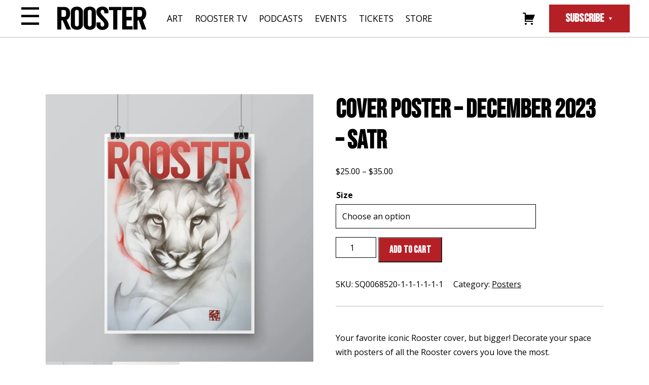

--- FILE ---
content_type: text/html; charset=UTF-8
request_url: https://therooster.com/product/cover-poster-december-2023-satr/
body_size: 39219
content:
<!DOCTYPE html>
<html lang="en-US">

<head>
    <meta charset="UTF-8">
    <meta name="viewport" content="width=device-width, initial-scale=1">
    <link rel="profile" href="http://gmpg.org/xfn/11">
    <link rel="pingback" href="https://therooster.com/xmlrpc.php">
    <link rel="shortcut icon" href="/wp-content/themes/therooster/assets/images/favicon.ico" type="image/vnd.microsoft.icon">

    <!-- Favicon -->
    <!-- <link rel="apple-touch-icon" sizes="180x180" href="/apple-touch-icon.png">
    <link rel="icon" type="image/png" sizes="32x32" href="/favicon-32x32.png">
    <link rel="icon" type="image/png" sizes="16x16" href="/favicon-16x16.png">
    <link rel="manifest" href="/site.webmanifest">
    <meta name="msapplication-TileColor" content="#da532c">
    <meta name="theme-color" content="#ffffff"> -->

    <meta name='robots' content='index, follow, max-image-preview:large, max-snippet:-1, max-video-preview:-1' />
	<style>img:is([sizes="auto" i], [sizes^="auto," i]) { contain-intrinsic-size: 3000px 1500px }</style>
	<script>window._wca = window._wca || [];</script>

	<!-- This site is optimized with the Yoast SEO plugin v20.12 - https://yoast.com/wordpress/plugins/seo/ -->
	<title>Cover Poster - December 2023 - Satr - Rooster Magazine</title>
	<meta name="description" content="Your favorite iconic Rooster cover, but bigger! Decorate your space with posters of all the Rooster covers you love the most." />
	<link rel="canonical" href="https://therooster.com/product/cover-poster-december-2023-satr/" />
	<meta property="og:locale" content="en_US" />
	<meta property="og:type" content="article" />
	<meta property="og:title" content="Cover Poster - December 2023 - Satr - Rooster Magazine" />
	<meta property="og:description" content="Your favorite iconic Rooster cover, but bigger! Decorate your space with posters of all the Rooster covers you love the most." />
	<meta property="og:url" content="https://therooster.com/product/cover-poster-december-2023-satr/" />
	<meta property="og:site_name" content="Rooster Magazine" />
	<meta property="article:publisher" content="https://www.facebook.com/roostermagazine/" />
	<meta property="article:modified_time" content="2024-01-03T19:03:51+00:00" />
	<meta property="og:image" content="https://therooster.com/wp-content/uploads/2024/01/12_RoosterMagazine_Poster_December_SATR_Mockup.jpg" />
	<meta property="og:image:width" content="2500" />
	<meta property="og:image:height" content="2500" />
	<meta property="og:image:type" content="image/jpeg" />
	<meta name="twitter:card" content="summary_large_image" />
	<meta name="twitter:label1" content="Est. reading time" />
	<meta name="twitter:data1" content="1 minute" />
	<script type="application/ld+json" class="yoast-schema-graph">{"@context":"https://schema.org","@graph":[{"@type":"WebPage","@id":"https://therooster.com/product/cover-poster-december-2023-satr/","url":"https://therooster.com/product/cover-poster-december-2023-satr/","name":"Cover Poster - December 2023 - Satr - Rooster Magazine","isPartOf":{"@id":"https://therooster.com/#website"},"primaryImageOfPage":{"@id":"https://therooster.com/product/cover-poster-december-2023-satr/#primaryimage"},"image":{"@id":"https://therooster.com/product/cover-poster-december-2023-satr/#primaryimage"},"thumbnailUrl":"https://i0.wp.com/therooster.com/wp-content/uploads/2024/01/12_RoosterMagazine_Poster_December_SATR_Mockup.jpg?fit=2500%2C2500&ssl=1","datePublished":"2024-01-03T19:02:17+00:00","dateModified":"2024-01-03T19:03:51+00:00","description":"Your favorite iconic Rooster cover, but bigger! Decorate your space with posters of all the Rooster covers you love the most.","breadcrumb":{"@id":"https://therooster.com/product/cover-poster-december-2023-satr/#breadcrumb"},"inLanguage":"en-US","potentialAction":[{"@type":"ReadAction","target":["https://therooster.com/product/cover-poster-december-2023-satr/"]}]},{"@type":"ImageObject","inLanguage":"en-US","@id":"https://therooster.com/product/cover-poster-december-2023-satr/#primaryimage","url":"https://i0.wp.com/therooster.com/wp-content/uploads/2024/01/12_RoosterMagazine_Poster_December_SATR_Mockup.jpg?fit=2500%2C2500&ssl=1","contentUrl":"https://i0.wp.com/therooster.com/wp-content/uploads/2024/01/12_RoosterMagazine_Poster_December_SATR_Mockup.jpg?fit=2500%2C2500&ssl=1","width":2500,"height":2500},{"@type":"BreadcrumbList","@id":"https://therooster.com/product/cover-poster-december-2023-satr/#breadcrumb","itemListElement":[{"@type":"ListItem","position":1,"name":"Store","item":"https://therooster.com/store/"},{"@type":"ListItem","position":2,"name":"Cover Poster &#8211; December 2023 &#8211; Satr"}]},{"@type":"WebSite","@id":"https://therooster.com/#website","url":"https://therooster.com/","name":"Rooster Magazine","description":"","publisher":{"@id":"https://therooster.com/#organization"},"potentialAction":[{"@type":"SearchAction","target":{"@type":"EntryPoint","urlTemplate":"https://therooster.com/?s={search_term_string}"},"query-input":"required name=search_term_string"}],"inLanguage":"en-US"},{"@type":"Organization","@id":"https://therooster.com/#organization","name":"Rooster Magazine","url":"https://therooster.com/","logo":{"@type":"ImageObject","inLanguage":"en-US","@id":"https://therooster.com/#/schema/logo/image/","url":"https://therooster.com/wp-content/uploads/2023/06/logo.svg","contentUrl":"https://therooster.com/wp-content/uploads/2023/06/logo.svg","width":1,"height":1,"caption":"Rooster Magazine"},"image":{"@id":"https://therooster.com/#/schema/logo/image/"},"sameAs":["https://www.facebook.com/roostermagazine/","https://www.instagram.com/roostermag"]}]}</script>
	<!-- / Yoast SEO plugin. -->


<link rel='dns-prefetch' href='//cdnjs.cloudflare.com' />
<link rel='dns-prefetch' href='//stats.wp.com' />
<link rel='dns-prefetch' href='//ajax.googleapis.com' />
<link rel='dns-prefetch' href='//www.googletagmanager.com' />
<link rel='dns-prefetch' href='//widgets.wp.com' />
<link rel='dns-prefetch' href='//s0.wp.com' />
<link rel='dns-prefetch' href='//0.gravatar.com' />
<link rel='dns-prefetch' href='//1.gravatar.com' />
<link rel='dns-prefetch' href='//2.gravatar.com' />
<link rel='preconnect' href='//i0.wp.com' />
<link rel="alternate" type="application/rss+xml" title="Rooster Magazine &raquo; Feed" href="https://therooster.com/feed/" />
<link rel="alternate" type="application/rss+xml" title="Rooster Magazine &raquo; Comments Feed" href="https://therooster.com/comments/feed/" />
<link rel='stylesheet' id='genericons-css' href='https://therooster.com/wp-content/plugins/menu-icons/vendor/codeinwp/icon-picker/css/types/genericons.min.css?ver=3.4' type='text/css' media='all' />
<link rel='stylesheet' id='menu-icons-extra-css' href='https://therooster.com/wp-content/plugins/menu-icons/css/extra.min.css?ver=0.13.19' type='text/css' media='all' />
<link rel='stylesheet' id='wp-block-library-css' href='https://therooster.com/wp-includes/css/dist/block-library/style.min.css?ver=6.8.3' type='text/css' media='all' />
<style id='classic-theme-styles-inline-css' type='text/css'>
/*! This file is auto-generated */
.wp-block-button__link{color:#fff;background-color:#32373c;border-radius:9999px;box-shadow:none;text-decoration:none;padding:calc(.667em + 2px) calc(1.333em + 2px);font-size:1.125em}.wp-block-file__button{background:#32373c;color:#fff;text-decoration:none}
</style>
<link rel='stylesheet' id='mediaelement-css' href='https://therooster.com/wp-includes/js/mediaelement/mediaelementplayer-legacy.min.css?ver=4.2.17' type='text/css' media='all' />
<link rel='stylesheet' id='wp-mediaelement-css' href='https://therooster.com/wp-includes/js/mediaelement/wp-mediaelement.min.css?ver=6.8.3' type='text/css' media='all' />
<style id='jetpack-sharing-buttons-style-inline-css' type='text/css'>
.jetpack-sharing-buttons__services-list{display:flex;flex-direction:row;flex-wrap:wrap;gap:0;list-style-type:none;margin:5px;padding:0}.jetpack-sharing-buttons__services-list.has-small-icon-size{font-size:12px}.jetpack-sharing-buttons__services-list.has-normal-icon-size{font-size:16px}.jetpack-sharing-buttons__services-list.has-large-icon-size{font-size:24px}.jetpack-sharing-buttons__services-list.has-huge-icon-size{font-size:36px}@media print{.jetpack-sharing-buttons__services-list{display:none!important}}.editor-styles-wrapper .wp-block-jetpack-sharing-buttons{gap:0;padding-inline-start:0}ul.jetpack-sharing-buttons__services-list.has-background{padding:1.25em 2.375em}
</style>
<style id='global-styles-inline-css' type='text/css'>
:root{--wp--preset--aspect-ratio--square: 1;--wp--preset--aspect-ratio--4-3: 4/3;--wp--preset--aspect-ratio--3-4: 3/4;--wp--preset--aspect-ratio--3-2: 3/2;--wp--preset--aspect-ratio--2-3: 2/3;--wp--preset--aspect-ratio--16-9: 16/9;--wp--preset--aspect-ratio--9-16: 9/16;--wp--preset--color--black: #000000;--wp--preset--color--cyan-bluish-gray: #abb8c3;--wp--preset--color--white: #ffffff;--wp--preset--color--pale-pink: #f78da7;--wp--preset--color--vivid-red: #cf2e2e;--wp--preset--color--luminous-vivid-orange: #ff6900;--wp--preset--color--luminous-vivid-amber: #fcb900;--wp--preset--color--light-green-cyan: #7bdcb5;--wp--preset--color--vivid-green-cyan: #00d084;--wp--preset--color--pale-cyan-blue: #8ed1fc;--wp--preset--color--vivid-cyan-blue: #0693e3;--wp--preset--color--vivid-purple: #9b51e0;--wp--preset--gradient--vivid-cyan-blue-to-vivid-purple: linear-gradient(135deg,rgba(6,147,227,1) 0%,rgb(155,81,224) 100%);--wp--preset--gradient--light-green-cyan-to-vivid-green-cyan: linear-gradient(135deg,rgb(122,220,180) 0%,rgb(0,208,130) 100%);--wp--preset--gradient--luminous-vivid-amber-to-luminous-vivid-orange: linear-gradient(135deg,rgba(252,185,0,1) 0%,rgba(255,105,0,1) 100%);--wp--preset--gradient--luminous-vivid-orange-to-vivid-red: linear-gradient(135deg,rgba(255,105,0,1) 0%,rgb(207,46,46) 100%);--wp--preset--gradient--very-light-gray-to-cyan-bluish-gray: linear-gradient(135deg,rgb(238,238,238) 0%,rgb(169,184,195) 100%);--wp--preset--gradient--cool-to-warm-spectrum: linear-gradient(135deg,rgb(74,234,220) 0%,rgb(151,120,209) 20%,rgb(207,42,186) 40%,rgb(238,44,130) 60%,rgb(251,105,98) 80%,rgb(254,248,76) 100%);--wp--preset--gradient--blush-light-purple: linear-gradient(135deg,rgb(255,206,236) 0%,rgb(152,150,240) 100%);--wp--preset--gradient--blush-bordeaux: linear-gradient(135deg,rgb(254,205,165) 0%,rgb(254,45,45) 50%,rgb(107,0,62) 100%);--wp--preset--gradient--luminous-dusk: linear-gradient(135deg,rgb(255,203,112) 0%,rgb(199,81,192) 50%,rgb(65,88,208) 100%);--wp--preset--gradient--pale-ocean: linear-gradient(135deg,rgb(255,245,203) 0%,rgb(182,227,212) 50%,rgb(51,167,181) 100%);--wp--preset--gradient--electric-grass: linear-gradient(135deg,rgb(202,248,128) 0%,rgb(113,206,126) 100%);--wp--preset--gradient--midnight: linear-gradient(135deg,rgb(2,3,129) 0%,rgb(40,116,252) 100%);--wp--preset--font-size--small: 13px;--wp--preset--font-size--medium: 20px;--wp--preset--font-size--large: 36px;--wp--preset--font-size--x-large: 42px;--wp--preset--spacing--20: 0.44rem;--wp--preset--spacing--30: 0.67rem;--wp--preset--spacing--40: 1rem;--wp--preset--spacing--50: 1.5rem;--wp--preset--spacing--60: 2.25rem;--wp--preset--spacing--70: 3.38rem;--wp--preset--spacing--80: 5.06rem;--wp--preset--shadow--natural: 6px 6px 9px rgba(0, 0, 0, 0.2);--wp--preset--shadow--deep: 12px 12px 50px rgba(0, 0, 0, 0.4);--wp--preset--shadow--sharp: 6px 6px 0px rgba(0, 0, 0, 0.2);--wp--preset--shadow--outlined: 6px 6px 0px -3px rgba(255, 255, 255, 1), 6px 6px rgba(0, 0, 0, 1);--wp--preset--shadow--crisp: 6px 6px 0px rgba(0, 0, 0, 1);}:where(.is-layout-flex){gap: 0.5em;}:where(.is-layout-grid){gap: 0.5em;}body .is-layout-flex{display: flex;}.is-layout-flex{flex-wrap: wrap;align-items: center;}.is-layout-flex > :is(*, div){margin: 0;}body .is-layout-grid{display: grid;}.is-layout-grid > :is(*, div){margin: 0;}:where(.wp-block-columns.is-layout-flex){gap: 2em;}:where(.wp-block-columns.is-layout-grid){gap: 2em;}:where(.wp-block-post-template.is-layout-flex){gap: 1.25em;}:where(.wp-block-post-template.is-layout-grid){gap: 1.25em;}.has-black-color{color: var(--wp--preset--color--black) !important;}.has-cyan-bluish-gray-color{color: var(--wp--preset--color--cyan-bluish-gray) !important;}.has-white-color{color: var(--wp--preset--color--white) !important;}.has-pale-pink-color{color: var(--wp--preset--color--pale-pink) !important;}.has-vivid-red-color{color: var(--wp--preset--color--vivid-red) !important;}.has-luminous-vivid-orange-color{color: var(--wp--preset--color--luminous-vivid-orange) !important;}.has-luminous-vivid-amber-color{color: var(--wp--preset--color--luminous-vivid-amber) !important;}.has-light-green-cyan-color{color: var(--wp--preset--color--light-green-cyan) !important;}.has-vivid-green-cyan-color{color: var(--wp--preset--color--vivid-green-cyan) !important;}.has-pale-cyan-blue-color{color: var(--wp--preset--color--pale-cyan-blue) !important;}.has-vivid-cyan-blue-color{color: var(--wp--preset--color--vivid-cyan-blue) !important;}.has-vivid-purple-color{color: var(--wp--preset--color--vivid-purple) !important;}.has-black-background-color{background-color: var(--wp--preset--color--black) !important;}.has-cyan-bluish-gray-background-color{background-color: var(--wp--preset--color--cyan-bluish-gray) !important;}.has-white-background-color{background-color: var(--wp--preset--color--white) !important;}.has-pale-pink-background-color{background-color: var(--wp--preset--color--pale-pink) !important;}.has-vivid-red-background-color{background-color: var(--wp--preset--color--vivid-red) !important;}.has-luminous-vivid-orange-background-color{background-color: var(--wp--preset--color--luminous-vivid-orange) !important;}.has-luminous-vivid-amber-background-color{background-color: var(--wp--preset--color--luminous-vivid-amber) !important;}.has-light-green-cyan-background-color{background-color: var(--wp--preset--color--light-green-cyan) !important;}.has-vivid-green-cyan-background-color{background-color: var(--wp--preset--color--vivid-green-cyan) !important;}.has-pale-cyan-blue-background-color{background-color: var(--wp--preset--color--pale-cyan-blue) !important;}.has-vivid-cyan-blue-background-color{background-color: var(--wp--preset--color--vivid-cyan-blue) !important;}.has-vivid-purple-background-color{background-color: var(--wp--preset--color--vivid-purple) !important;}.has-black-border-color{border-color: var(--wp--preset--color--black) !important;}.has-cyan-bluish-gray-border-color{border-color: var(--wp--preset--color--cyan-bluish-gray) !important;}.has-white-border-color{border-color: var(--wp--preset--color--white) !important;}.has-pale-pink-border-color{border-color: var(--wp--preset--color--pale-pink) !important;}.has-vivid-red-border-color{border-color: var(--wp--preset--color--vivid-red) !important;}.has-luminous-vivid-orange-border-color{border-color: var(--wp--preset--color--luminous-vivid-orange) !important;}.has-luminous-vivid-amber-border-color{border-color: var(--wp--preset--color--luminous-vivid-amber) !important;}.has-light-green-cyan-border-color{border-color: var(--wp--preset--color--light-green-cyan) !important;}.has-vivid-green-cyan-border-color{border-color: var(--wp--preset--color--vivid-green-cyan) !important;}.has-pale-cyan-blue-border-color{border-color: var(--wp--preset--color--pale-cyan-blue) !important;}.has-vivid-cyan-blue-border-color{border-color: var(--wp--preset--color--vivid-cyan-blue) !important;}.has-vivid-purple-border-color{border-color: var(--wp--preset--color--vivid-purple) !important;}.has-vivid-cyan-blue-to-vivid-purple-gradient-background{background: var(--wp--preset--gradient--vivid-cyan-blue-to-vivid-purple) !important;}.has-light-green-cyan-to-vivid-green-cyan-gradient-background{background: var(--wp--preset--gradient--light-green-cyan-to-vivid-green-cyan) !important;}.has-luminous-vivid-amber-to-luminous-vivid-orange-gradient-background{background: var(--wp--preset--gradient--luminous-vivid-amber-to-luminous-vivid-orange) !important;}.has-luminous-vivid-orange-to-vivid-red-gradient-background{background: var(--wp--preset--gradient--luminous-vivid-orange-to-vivid-red) !important;}.has-very-light-gray-to-cyan-bluish-gray-gradient-background{background: var(--wp--preset--gradient--very-light-gray-to-cyan-bluish-gray) !important;}.has-cool-to-warm-spectrum-gradient-background{background: var(--wp--preset--gradient--cool-to-warm-spectrum) !important;}.has-blush-light-purple-gradient-background{background: var(--wp--preset--gradient--blush-light-purple) !important;}.has-blush-bordeaux-gradient-background{background: var(--wp--preset--gradient--blush-bordeaux) !important;}.has-luminous-dusk-gradient-background{background: var(--wp--preset--gradient--luminous-dusk) !important;}.has-pale-ocean-gradient-background{background: var(--wp--preset--gradient--pale-ocean) !important;}.has-electric-grass-gradient-background{background: var(--wp--preset--gradient--electric-grass) !important;}.has-midnight-gradient-background{background: var(--wp--preset--gradient--midnight) !important;}.has-small-font-size{font-size: var(--wp--preset--font-size--small) !important;}.has-medium-font-size{font-size: var(--wp--preset--font-size--medium) !important;}.has-large-font-size{font-size: var(--wp--preset--font-size--large) !important;}.has-x-large-font-size{font-size: var(--wp--preset--font-size--x-large) !important;}
:where(.wp-block-post-template.is-layout-flex){gap: 1.25em;}:where(.wp-block-post-template.is-layout-grid){gap: 1.25em;}
:where(.wp-block-columns.is-layout-flex){gap: 2em;}:where(.wp-block-columns.is-layout-grid){gap: 2em;}
:root :where(.wp-block-pullquote){font-size: 1.5em;line-height: 1.6;}
</style>
<link rel='stylesheet' id='woocommerce-layout-css' href='https://therooster.com/wp-content/plugins/woocommerce/assets/css/woocommerce-layout.css?ver=10.3.5' type='text/css' media='all' />
<style id='woocommerce-layout-inline-css' type='text/css'>

	.infinite-scroll .woocommerce-pagination {
		display: none;
	}
</style>
<link rel='stylesheet' id='woocommerce-smallscreen-css' href='https://therooster.com/wp-content/plugins/woocommerce/assets/css/woocommerce-smallscreen.css?ver=10.3.5' type='text/css' media='only screen and (max-width: 768px)' />
<link rel='stylesheet' id='woocommerce-general-css' href='https://therooster.com/wp-content/plugins/woocommerce/assets/css/woocommerce.css?ver=10.3.5' type='text/css' media='all' />
<style id='woocommerce-inline-inline-css' type='text/css'>
.woocommerce form .form-row .required { visibility: visible; }
</style>
<link rel='stylesheet' id='wp-pagenavi-css' href='https://therooster.com/wp-content/plugins/wp-pagenavi/pagenavi-css.css?ver=2.70' type='text/css' media='all' />
<link rel='stylesheet' id='brands-styles-css' href='https://therooster.com/wp-content/plugins/woocommerce/assets/css/brands.css?ver=10.3.5' type='text/css' media='all' />
<link rel='stylesheet' id='wp_theme-style-css' href='https://therooster.com/wp-content/themes/therooster/style.css?ver=1698865759' type='text/css' media='all' />
<link rel='stylesheet' id='wp_theme-integral-css' href='https://therooster.com/wp-content/themes/therooster/assets/fonts/integral/stylesheet.css?ver=6.8.3' type='text/css' media='all' />
<link rel='stylesheet' id='wp_theme-genericons-css' href='https://therooster.com/wp-content/themes/therooster/assets/fonts/genericons/genericons.css?ver=6.8.3' type='text/css' media='all' />
<link rel='stylesheet' id='wp_theme-slick-css-css' href='//cdnjs.cloudflare.com/ajax/libs/slick-carousel/1.9.0/slick.min.css?ver=6.8.3' type='text/css' media='all' />
<link rel='stylesheet' id='jetpack_likes-css' href='https://therooster.com/wp-content/plugins/jetpack/modules/likes/style.css?ver=15.2' type='text/css' media='all' />
<link rel='stylesheet' id='wc_stripe_express_checkout_style-css' href='https://therooster.com/wp-content/plugins/woocommerce-gateway-stripe/build/express-checkout.css?ver=2bec0c7b5a831a62b06b' type='text/css' media='all' />
<script type="text/javascript" src="//ajax.googleapis.com/ajax/libs/jquery/3.5.1/jquery.min.js?ver=3.5.1" id="jquery-js"></script>
<script type="text/javascript" src="https://therooster.com/wp-content/plugins/woocommerce/assets/js/jquery-blockui/jquery.blockUI.min.js?ver=2.7.0-wc.10.3.5" id="wc-jquery-blockui-js" defer="defer" data-wp-strategy="defer"></script>
<script type="text/javascript" id="wc-add-to-cart-js-extra">
/* <![CDATA[ */
var wc_add_to_cart_params = {"ajax_url":"\/wp-admin\/admin-ajax.php","wc_ajax_url":"\/?wc-ajax=%%endpoint%%","i18n_view_cart":"View cart","cart_url":"https:\/\/therooster.com\/cart\/","is_cart":"","cart_redirect_after_add":"no"};
/* ]]> */
</script>
<script type="text/javascript" src="https://therooster.com/wp-content/plugins/woocommerce/assets/js/frontend/add-to-cart.min.js?ver=10.3.5" id="wc-add-to-cart-js" defer="defer" data-wp-strategy="defer"></script>
<script type="text/javascript" src="https://therooster.com/wp-content/plugins/woocommerce/assets/js/zoom/jquery.zoom.min.js?ver=1.7.21-wc.10.3.5" id="wc-zoom-js" defer="defer" data-wp-strategy="defer"></script>
<script type="text/javascript" src="https://therooster.com/wp-content/plugins/woocommerce/assets/js/flexslider/jquery.flexslider.min.js?ver=2.7.2-wc.10.3.5" id="wc-flexslider-js" defer="defer" data-wp-strategy="defer"></script>
<script type="text/javascript" id="wc-single-product-js-extra">
/* <![CDATA[ */
var wc_single_product_params = {"i18n_required_rating_text":"Please select a rating","i18n_rating_options":["1 of 5 stars","2 of 5 stars","3 of 5 stars","4 of 5 stars","5 of 5 stars"],"i18n_product_gallery_trigger_text":"View full-screen image gallery","review_rating_required":"yes","flexslider":{"rtl":false,"animation":"slide","smoothHeight":true,"directionNav":false,"controlNav":"thumbnails","slideshow":false,"animationSpeed":500,"animationLoop":false,"allowOneSlide":false},"zoom_enabled":"1","zoom_options":[],"photoswipe_enabled":"","photoswipe_options":{"shareEl":false,"closeOnScroll":false,"history":false,"hideAnimationDuration":0,"showAnimationDuration":0},"flexslider_enabled":"1"};
/* ]]> */
</script>
<script type="text/javascript" src="https://therooster.com/wp-content/plugins/woocommerce/assets/js/frontend/single-product.min.js?ver=10.3.5" id="wc-single-product-js" defer="defer" data-wp-strategy="defer"></script>
<script type="text/javascript" src="https://therooster.com/wp-content/plugins/woocommerce/assets/js/js-cookie/js.cookie.min.js?ver=2.1.4-wc.10.3.5" id="wc-js-cookie-js" defer="defer" data-wp-strategy="defer"></script>
<script type="text/javascript" id="woocommerce-js-extra">
/* <![CDATA[ */
var woocommerce_params = {"ajax_url":"\/wp-admin\/admin-ajax.php","wc_ajax_url":"\/?wc-ajax=%%endpoint%%","i18n_password_show":"Show password","i18n_password_hide":"Hide password"};
/* ]]> */
</script>
<script type="text/javascript" src="https://therooster.com/wp-content/plugins/woocommerce/assets/js/frontend/woocommerce.min.js?ver=10.3.5" id="woocommerce-js" defer="defer" data-wp-strategy="defer"></script>
<script type="text/javascript" src="https://therooster.com/wp-content/themes/therooster/assets/js/scripts-min.js?ver=1.0" id="wp_theme-scripts-js"></script>
<script type="text/javascript" src="//cdnjs.cloudflare.com/ajax/libs/slick-carousel/1.8.1/slick.min.js?ver=6.8.3" id="wp_theme-slick-js-js"></script>
<script type="text/javascript" src="https://stats.wp.com/s-202548.js" id="woocommerce-analytics-js" defer="defer" data-wp-strategy="defer"></script>

<!-- Google tag (gtag.js) snippet added by Site Kit -->
<!-- Google Analytics snippet added by Site Kit -->
<script type="text/javascript" src="https://www.googletagmanager.com/gtag/js?id=GT-TWZ2NDF8" id="google_gtagjs-js" async></script>
<script type="text/javascript" id="google_gtagjs-js-after">
/* <![CDATA[ */
window.dataLayer = window.dataLayer || [];function gtag(){dataLayer.push(arguments);}
gtag("set","linker",{"domains":["therooster.com"]});
gtag("js", new Date());
gtag("set", "developer_id.dZTNiMT", true);
gtag("config", "GT-TWZ2NDF8");
/* ]]> */
</script>
<link rel="https://api.w.org/" href="https://therooster.com/wp-json/" /><link rel="alternate" title="JSON" type="application/json" href="https://therooster.com/wp-json/wp/v2/product/72851" /><link rel="EditURI" type="application/rsd+xml" title="RSD" href="https://therooster.com/xmlrpc.php?rsd" />
<meta name="generator" content="WordPress 6.8.3" />
<meta name="generator" content="WooCommerce 10.3.5" />
<link rel='shortlink' href='https://therooster.com/?p=72851' />
<link rel="alternate" title="oEmbed (JSON)" type="application/json+oembed" href="https://therooster.com/wp-json/oembed/1.0/embed?url=https%3A%2F%2Ftherooster.com%2Fproduct%2Fcover-poster-december-2023-satr%2F" />
<link rel="alternate" title="oEmbed (XML)" type="text/xml+oembed" href="https://therooster.com/wp-json/oembed/1.0/embed?url=https%3A%2F%2Ftherooster.com%2Fproduct%2Fcover-poster-december-2023-satr%2F&#038;format=xml" />

<!-- This site is using AdRotate v5.17 to display their advertisements - https://ajdg.solutions/ -->
<!-- AdRotate CSS -->
<style type="text/css" media="screen">
	.g { margin:0px; padding:0px; overflow:hidden; line-height:1; zoom:1; }
	.g img { height:auto; }
	.g-col { position:relative; float:left; }
	.g-col:first-child { margin-left: 0; }
	.g-col:last-child { margin-right: 0; }
	.g-1 { margin:0px;  width:100%; max-width:300px; height:100%; max-height:700px; }
	@media only screen and (max-width: 480px) {
		.g-col, .g-dyn, .g-single { width:100%; margin-left:0; margin-right:0; }
	}
</style>
<!-- /AdRotate CSS -->

<meta name="generator" content="Site Kit by Google 1.166.0" />	<style>img#wpstats{display:none}</style>
			<noscript><style>.woocommerce-product-gallery{ opacity: 1 !important; }</style></noscript>
	</head>

<body class="wp-singular product-template-default single single-product postid-72851 wp-theme-therooster theme-therooster woocommerce woocommerce-page woocommerce-no-js">

    <header id="site-header">

        <!-- Utility Menu -->
        <input id="utility-menu-toggle" type="checkbox" />
        <label class='utility-menu-button-container' for="utility-menu-toggle">
            <div class="utility-menu-button">☰</div>
        </label>

        <div class="utility-menu">
            <div class="utility-menu-icon">
                <a class="utility-menu-close">✕</a>
                <svg xmlns="http://www.w3.org/2000/svg" xmlns:xlink="http://www.w3.org/1999/xlink" width="29.578" height="32.011" viewBox="0 0 29.578 32.011"><defs><style>.a{fill:none;}.b{clip-path:url(#a);}</style><clipPath id="a"><rect class="a" width="29.578" height="32.011"/></clipPath></defs><g class="b"><path d="M153.534,118.124a6.583,6.583,0,0,0-.6-7.823l-.007-.013.01-.005a1.01,1.01,0,0,0,.652-1.494,3.272,3.272,0,0,1-.234-1.053,1.236,1.236,0,0,0,.608-.114,1.173,1.173,0,0,0,.553-.157,1.562,1.562,0,0,0-1.178-.762,1.946,1.946,0,0,0,.39-1.449,2.383,2.383,0,0,1,.765-1.791,6.392,6.392,0,0,1-1.751.845s-.724.04-.624-1.247c0,0-.221,1.227-.5,1.247,0,0-1,.393-1.429-1.308,0,0,.151,1.52-.644,1.429,0,0-.624.02-.926-.986,0,0,.383,1.348-.08,1.509,0,0-.262.222-1.006-.382a1.512,1.512,0,0,0,.845,1.253,1.154,1.154,0,0,0,.795.06s.338.015.023.347a.405.405,0,0,1-.029.03l-.579.451a10.477,10.477,0,0,0-3.014,5.415c-.294,2.019-2.576,3.19-2.576,3.19-4.1,2.75-4.712-2.312-4.712-2.312-.878-6.995-2.692-6.088-2.692-6.088-.323.146-.469,0-.469,0C129.01,102.5,125,108.7,125,108.7a21.674,21.674,0,0,1,3.892-1.962c.762,0,.469.235.469.235-4.683,2.692-2.02,7.609-2.02,7.609-.614-5.619,2.9-6.322,2.9-6.322,1.024-.088.643.439.643.439a9.575,9.575,0,0,0-1.4,2.282c-2.634,7.082-.117,11.415-.117,11.415-.011-.024-.02-.047-.03-.071a4.789,4.789,0,0,1-.058-2.592c.088-.849.7-.674.7-.674v1l.235.117a4.356,4.356,0,0,0,.233,4.332,4.81,4.81,0,0,1,.059-2.488c.008-.028.015-.055.023-.08.228-.768.475-.33.475-.33-.644,1.844.38,2.6.38,2.6a1.224,1.224,0,0,1,.088-1.112c.293-.643.966.293.966.293.175.35.906.087.906.087-.116-.468.264-.439.264-.439l.352.732c0-.468.673-1,.673-1a3.039,3.039,0,0,1,.438,1.639h.44l.059-.264c0-.292.379-.438.379-.438l.073.007.1.647c.242.681,1.433,1.2,1.433,1.2a1.8,1.8,0,0,1-.023-1.1c.263-.615.439-.4.439-.4a1.663,1.663,0,0,0,1.536,1.119c-.087.9,1.465,1.88,1.465,1.88l-.047,1.347a5.471,5.471,0,0,0,.4,1.694,1.881,1.881,0,0,1,.317,1.9,2.253,2.253,0,0,0-.856.637l-.044.132c-.417-.066-.68.461-.68.461a1.6,1.6,0,0,1,.878-.066h.219c.2-.066.878-.308.878-.308.5.008.64-.117.64-.117a3.2,3.2,0,0,0,1.258.495.581.581,0,0,0,.322-.027h.171l-.189.108a.632.632,0,0,0-.037.6c.293-.293.5-.2.5-.2l.175.088a.815.815,0,0,1,.731-.264.238.238,0,0,1,.123.056,8.252,8.252,0,0,1,.873,1.057,2.7,2.7,0,0,1,.848.351,1.87,1.87,0,0,0-.292-.526l.051-.032.019-.077a.52.52,0,0,0-.075-.2,1.689,1.689,0,0,0-.492-.531l-.012-.009.014,0a5.225,5.225,0,0,0,1.782.233c.263-.234,1.2-.147,1.2-.147a1.657,1.657,0,0,0-1.142-.38l-.007-.079-.028-.063-.072-.038c-1.713-.08-1.882-.7-1.882-.7a3.341,3.341,0,0,1-.983-2.471c-.007-.1.1-.141.1-.141l.078-.093.047-.109a.481.481,0,0,0,.014-.226,7.239,7.239,0,0,1,1.034-2.755,3.707,3.707,0,0,0,.936-2.166,54.637,54.637,0,0,0,5.794-6.38m-10.213,13.608c-.043-.025-.3-.183-.3-.183a2.654,2.654,0,0,1-.152-.693,22.754,22.754,0,0,1,.058-2.4l.28-.251.541,1.506c-.07,1.21.522,1.057.522,1.057l.387,1.088,0,.012a1.069,1.069,0,0,1-.326-.128l-.159-.007a.833.833,0,0,1-.459.07,1.856,1.856,0,0,1-.265-.057Zm1.609,1.005a.454.454,0,0,0-.156.078l-.28.369c.029-.071-.06-.06-.055-.105a.636.636,0,0,0-.257-.408c-.276-.126-.381-.166-.61-.269l.409-.059a3.38,3.38,0,0,0,.414-.205l.057-.151c.006-.086.132-.037.211-.078l.011.008.261.8,0,.015Z" transform="translate(-125 -103)"/></g></svg>
            </div>

            <form action="/" method="get">
                <label for="search">Search in https://therooster.com/</label>
                <input type="text" name="s" id="search" placeholder="Search..." value="" />
                <input type="image" alt="Search" src="https://therooster.com/wp-content/themes/therooster/assets/images/icon-search.svg" />
            </form>
            <div class="menu-category-menu-container"><ul id="menu-category-menu" class="menu"><li id="menu-item-65100" class="menu-item menu-item-type-taxonomy menu-item-object-category menu-item-65100"><a href="https://therooster.com/articles/category/art/">Art Talk</a></li>
<li id="menu-item-65104" class="menu-item menu-item-type-taxonomy menu-item-object-category menu-item-65104"><a href="https://therooster.com/articles/category/music/news/">News</a></li>
<li id="menu-item-65103" class="menu-item menu-item-type-taxonomy menu-item-object-category menu-item-65103"><a href="https://therooster.com/articles/category/music/">Music</a></li>
<li id="menu-item-65101" class="menu-item menu-item-type-taxonomy menu-item-object-category menu-item-65101"><a href="https://therooster.com/articles/category/blind-dates/">Blind Dates</a></li>
<li id="menu-item-65105" class="menu-item menu-item-type-taxonomy menu-item-object-category menu-item-65105"><a href="https://therooster.com/articles/category/music/shows/">Shows</a></li>
<li id="menu-item-65106" class="menu-item menu-item-type-taxonomy menu-item-object-category menu-item-65106"><a href="https://therooster.com/articles/category/podcast/">Podcasts</a></li>
<li id="menu-item-65107" class="menu-item menu-item-type-taxonomy menu-item-object-category menu-item-65107"><a href="https://therooster.com/articles/category/vices/booze/reviews/">Product Reviews</a></li>
<li id="menu-item-65102" class="menu-item menu-item-type-taxonomy menu-item-object-category menu-item-65102"><a href="https://therooster.com/articles/category/events/">Events</a></li>
</ul></div><div class="menu-utility-menu-container"><ul id="menu-utility-menu" class="menu"><li id="menu-item-65151" class="menu-item menu-item-type-post_type menu-item-object-page current_page_parent menu-item-65151"><a href="https://therooster.com/store/">Store</a></li>
<li id="menu-item-68594" class="menu-item menu-item-type-post_type menu-item-object-page menu-item-68594"><a href="https://therooster.com/tickets/">Tickets</a></li>
<li id="menu-item-65021" class="menu-item menu-item-type-post_type menu-item-object-page menu-item-65021"><a href="https://therooster.com/about/">About</a></li>
<li id="menu-item-65156" class="menu-item menu-item-type-post_type menu-item-object-page menu-item-65156"><a href="https://therooster.com/about/contact/">Contact</a></li>
<li id="menu-item-65177" class="menu-item menu-item-type-post_type menu-item-object-page menu-item-65177"><a href="https://therooster.com/about/careers/">Careers</a></li>
<li id="menu-item-65193" class="menu-item menu-item-type-post_type menu-item-object-page menu-item-65193"><a href="https://therooster.com/about/media-kit/">Media Kit</a></li>
<li id="menu-item-65161" class="menu-item menu-item-type-post_type menu-item-object-page menu-item-65161"><a href="https://therooster.com/about/terms-and-conditions/">Terms</a></li>
</ul></div><div class="menu-external-sites-container"><ul id="menu-external-sites" class="menu"><li id="menu-item-65032" class="menu-item menu-item-type-custom menu-item-object-custom menu-item-65032"><a target="_blank" href="https://thcclassic.com/">THC Classic</a></li>
<li id="menu-item-65033" class="menu-item menu-item-type-custom menu-item-object-custom menu-item-65033"><a target="_blank" href="https://therooster.com/articles/710-showdown-winners-colorados-best-concentrates-2022">710 Showdown</a></li>
</ul></div><div class="menu-social-menu-container"><ul id="menu-social-menu" class="menu"><li id="menu-item-65036" class="menu-item menu-item-type-custom menu-item-object-custom menu-item-65036"><a target="_blank" href="https://facebook.com"><i class="_mi genericon genericon-facebook" aria-hidden="true"></i><span class="visuallyhidden">Facebook</span></a></li>
<li id="menu-item-65035" class="menu-item menu-item-type-custom menu-item-object-custom menu-item-65035"><a target="_blank" href="https://instagram.com"><i class="_mi genericon genericon-instagram" aria-hidden="true"></i><span class="visuallyhidden">Instagram</span></a></li>
<li id="menu-item-65034" class="menu-item menu-item-type-custom menu-item-object-custom menu-item-65034"><a target="_blank" href="https://twitter.com"><i class="_mi genericon genericon-twitter" aria-hidden="true"></i><span class="visuallyhidden">Twitter</span></a></li>
<li id="menu-item-65037" class="menu-item menu-item-type-custom menu-item-object-custom menu-item-65037"><a target="_blank" href="https://youtube.com"><i class="_mi genericon genericon-youtube" aria-hidden="true"></i><span class="visuallyhidden">YouTube</span></a></li>
</ul></div>        </div>

        <!-- Logo -->
        <a id="logo" href="/"><img src="https://therooster.com/wp-content/uploads/2023/06/logo.svg" alt=""></a>
        <!-- Main Menu -->
        <div class="menu-header-menu-container"><ul id="menu-header-menu" class="menu"><li id="menu-item-47383" class="menu-item menu-item-type-taxonomy menu-item-object-category menu-item-47383"><a href="https://therooster.com/articles/category/art/">Art</a></li>
<li id="menu-item-67643" class="menu-item menu-item-type-taxonomy menu-item-object-category menu-item-67643"><a href="https://therooster.com/articles/category/rooster-tv/">Rooster TV</a></li>
<li id="menu-item-65090" class="menu-item menu-item-type-taxonomy menu-item-object-category menu-item-65090"><a href="https://therooster.com/articles/category/podcast/">Podcasts</a></li>
<li id="menu-item-65089" class="menu-item menu-item-type-taxonomy menu-item-object-category menu-item-65089"><a href="https://therooster.com/articles/category/events/">Events</a></li>
<li id="menu-item-67642" class="menu-item menu-item-type-post_type menu-item-object-page menu-item-67642"><a href="https://therooster.com/tickets/">Tickets</a></li>
<li id="menu-item-65128" class="menu-item menu-item-type-post_type menu-item-object-page current_page_parent menu-item-65128"><a href="https://therooster.com/store/">Store</a></li>
<li id="menu-item-65143" class="menu-item menu-item-type-post_type menu-item-object-page menu-item-65143"><a href="https://therooster.com/cart/"><i class="_mi genericon genericon-cart" aria-hidden="true"></i><span class="visuallyhidden">Cart</span></a></li>
<li id="menu-item-65108" class="button menu-item menu-item-type-custom menu-item-object-custom menu-item-has-children menu-item-65108"><a href="/product/rooster-magazine-subscription/">Subscribe</a>
<ul class="sub-menu">
	<li id="menu-item-65714" class="menu-item menu-item-type-post_type menu-item-object-product menu-item-65714"><a href="https://therooster.com/product/rooster-magazine-subscription-1/">Magazine</a></li>
	<li id="menu-item-65718" class="menu-item menu-item-type-post_type menu-item-object-page menu-item-65718"><a href="https://therooster.com/newsletter-signup/">Newsletter</a></li>
</ul>
</li>
</ul></div>

        <!-- Mobile Menu -->
        <input id="menu-toggle" type="checkbox" />
        <label class='menu-button-container' for="menu-toggle">
            <div class="menu-button">☰</div>
        </label>

        <div class="mobile-menu">
            <div class="mobile-menu-icon">
                <a class="mobile-menu-close">✕</a>
                <svg xmlns="http://www.w3.org/2000/svg" xmlns:xlink="http://www.w3.org/1999/xlink" width="29.578" height="32.011" viewBox="0 0 29.578 32.011"><defs><style>.a{fill:none;}.b{clip-path:url(#a);}</style><clipPath id="a"><rect class="a" width="29.578" height="32.011"/></clipPath></defs><g class="b"><path d="M153.534,118.124a6.583,6.583,0,0,0-.6-7.823l-.007-.013.01-.005a1.01,1.01,0,0,0,.652-1.494,3.272,3.272,0,0,1-.234-1.053,1.236,1.236,0,0,0,.608-.114,1.173,1.173,0,0,0,.553-.157,1.562,1.562,0,0,0-1.178-.762,1.946,1.946,0,0,0,.39-1.449,2.383,2.383,0,0,1,.765-1.791,6.392,6.392,0,0,1-1.751.845s-.724.04-.624-1.247c0,0-.221,1.227-.5,1.247,0,0-1,.393-1.429-1.308,0,0,.151,1.52-.644,1.429,0,0-.624.02-.926-.986,0,0,.383,1.348-.08,1.509,0,0-.262.222-1.006-.382a1.512,1.512,0,0,0,.845,1.253,1.154,1.154,0,0,0,.795.06s.338.015.023.347a.405.405,0,0,1-.029.03l-.579.451a10.477,10.477,0,0,0-3.014,5.415c-.294,2.019-2.576,3.19-2.576,3.19-4.1,2.75-4.712-2.312-4.712-2.312-.878-6.995-2.692-6.088-2.692-6.088-.323.146-.469,0-.469,0C129.01,102.5,125,108.7,125,108.7a21.674,21.674,0,0,1,3.892-1.962c.762,0,.469.235.469.235-4.683,2.692-2.02,7.609-2.02,7.609-.614-5.619,2.9-6.322,2.9-6.322,1.024-.088.643.439.643.439a9.575,9.575,0,0,0-1.4,2.282c-2.634,7.082-.117,11.415-.117,11.415-.011-.024-.02-.047-.03-.071a4.789,4.789,0,0,1-.058-2.592c.088-.849.7-.674.7-.674v1l.235.117a4.356,4.356,0,0,0,.233,4.332,4.81,4.81,0,0,1,.059-2.488c.008-.028.015-.055.023-.08.228-.768.475-.33.475-.33-.644,1.844.38,2.6.38,2.6a1.224,1.224,0,0,1,.088-1.112c.293-.643.966.293.966.293.175.35.906.087.906.087-.116-.468.264-.439.264-.439l.352.732c0-.468.673-1,.673-1a3.039,3.039,0,0,1,.438,1.639h.44l.059-.264c0-.292.379-.438.379-.438l.073.007.1.647c.242.681,1.433,1.2,1.433,1.2a1.8,1.8,0,0,1-.023-1.1c.263-.615.439-.4.439-.4a1.663,1.663,0,0,0,1.536,1.119c-.087.9,1.465,1.88,1.465,1.88l-.047,1.347a5.471,5.471,0,0,0,.4,1.694,1.881,1.881,0,0,1,.317,1.9,2.253,2.253,0,0,0-.856.637l-.044.132c-.417-.066-.68.461-.68.461a1.6,1.6,0,0,1,.878-.066h.219c.2-.066.878-.308.878-.308.5.008.64-.117.64-.117a3.2,3.2,0,0,0,1.258.495.581.581,0,0,0,.322-.027h.171l-.189.108a.632.632,0,0,0-.037.6c.293-.293.5-.2.5-.2l.175.088a.815.815,0,0,1,.731-.264.238.238,0,0,1,.123.056,8.252,8.252,0,0,1,.873,1.057,2.7,2.7,0,0,1,.848.351,1.87,1.87,0,0,0-.292-.526l.051-.032.019-.077a.52.52,0,0,0-.075-.2,1.689,1.689,0,0,0-.492-.531l-.012-.009.014,0a5.225,5.225,0,0,0,1.782.233c.263-.234,1.2-.147,1.2-.147a1.657,1.657,0,0,0-1.142-.38l-.007-.079-.028-.063-.072-.038c-1.713-.08-1.882-.7-1.882-.7a3.341,3.341,0,0,1-.983-2.471c-.007-.1.1-.141.1-.141l.078-.093.047-.109a.481.481,0,0,0,.014-.226,7.239,7.239,0,0,1,1.034-2.755,3.707,3.707,0,0,0,.936-2.166,54.637,54.637,0,0,0,5.794-6.38m-10.213,13.608c-.043-.025-.3-.183-.3-.183a2.654,2.654,0,0,1-.152-.693,22.754,22.754,0,0,1,.058-2.4l.28-.251.541,1.506c-.07,1.21.522,1.057.522,1.057l.387,1.088,0,.012a1.069,1.069,0,0,1-.326-.128l-.159-.007a.833.833,0,0,1-.459.07,1.856,1.856,0,0,1-.265-.057Zm1.609,1.005a.454.454,0,0,0-.156.078l-.28.369c.029-.071-.06-.06-.055-.105a.636.636,0,0,0-.257-.408c-.276-.126-.381-.166-.61-.269l.409-.059a3.38,3.38,0,0,0,.414-.205l.057-.151c.006-.086.132-.037.211-.078l.011.008.261.8,0,.015Z" transform="translate(-125 -103)"/></g></svg>
            </div>

            <form action="/" method="get">
                <label for="search">Search in https://therooster.com/</label>
                <input type="text" name="s" id="search" placeholder="Search..." value="" />
                <input type="image" alt="Search" src="https://therooster.com/wp-content/themes/therooster/assets/images/icon-search.svg" />
            </form>
            <div class="menu-category-menu-container"><ul id="menu-category-menu-1" class="menu"><li class="menu-item menu-item-type-taxonomy menu-item-object-category menu-item-65100"><a href="https://therooster.com/articles/category/art/">Art Talk</a></li>
<li class="menu-item menu-item-type-taxonomy menu-item-object-category menu-item-65104"><a href="https://therooster.com/articles/category/music/news/">News</a></li>
<li class="menu-item menu-item-type-taxonomy menu-item-object-category menu-item-65103"><a href="https://therooster.com/articles/category/music/">Music</a></li>
<li class="menu-item menu-item-type-taxonomy menu-item-object-category menu-item-65101"><a href="https://therooster.com/articles/category/blind-dates/">Blind Dates</a></li>
<li class="menu-item menu-item-type-taxonomy menu-item-object-category menu-item-65105"><a href="https://therooster.com/articles/category/music/shows/">Shows</a></li>
<li class="menu-item menu-item-type-taxonomy menu-item-object-category menu-item-65106"><a href="https://therooster.com/articles/category/podcast/">Podcasts</a></li>
<li class="menu-item menu-item-type-taxonomy menu-item-object-category menu-item-65107"><a href="https://therooster.com/articles/category/vices/booze/reviews/">Product Reviews</a></li>
<li class="menu-item menu-item-type-taxonomy menu-item-object-category menu-item-65102"><a href="https://therooster.com/articles/category/events/">Events</a></li>
</ul></div><div class="menu-utility-menu-container"><ul id="menu-utility-menu-1" class="menu"><li class="menu-item menu-item-type-post_type menu-item-object-page current_page_parent menu-item-65151"><a href="https://therooster.com/store/">Store</a></li>
<li class="menu-item menu-item-type-post_type menu-item-object-page menu-item-68594"><a href="https://therooster.com/tickets/">Tickets</a></li>
<li class="menu-item menu-item-type-post_type menu-item-object-page menu-item-65021"><a href="https://therooster.com/about/">About</a></li>
<li class="menu-item menu-item-type-post_type menu-item-object-page menu-item-65156"><a href="https://therooster.com/about/contact/">Contact</a></li>
<li class="menu-item menu-item-type-post_type menu-item-object-page menu-item-65177"><a href="https://therooster.com/about/careers/">Careers</a></li>
<li class="menu-item menu-item-type-post_type menu-item-object-page menu-item-65193"><a href="https://therooster.com/about/media-kit/">Media Kit</a></li>
<li class="menu-item menu-item-type-post_type menu-item-object-page menu-item-65161"><a href="https://therooster.com/about/terms-and-conditions/">Terms</a></li>
</ul></div><div class="menu-external-sites-container"><ul id="menu-external-sites-1" class="menu"><li class="menu-item menu-item-type-custom menu-item-object-custom menu-item-65032"><a target="_blank" href="https://thcclassic.com/">THC Classic</a></li>
<li class="menu-item menu-item-type-custom menu-item-object-custom menu-item-65033"><a target="_blank" href="https://therooster.com/articles/710-showdown-winners-colorados-best-concentrates-2022">710 Showdown</a></li>
</ul></div><div class="menu-social-menu-container"><ul id="menu-social-menu-1" class="menu"><li class="menu-item menu-item-type-custom menu-item-object-custom menu-item-65036"><a target="_blank" href="https://facebook.com"><i class="_mi genericon genericon-facebook" aria-hidden="true"></i><span class="visuallyhidden">Facebook</span></a></li>
<li class="menu-item menu-item-type-custom menu-item-object-custom menu-item-65035"><a target="_blank" href="https://instagram.com"><i class="_mi genericon genericon-instagram" aria-hidden="true"></i><span class="visuallyhidden">Instagram</span></a></li>
<li class="menu-item menu-item-type-custom menu-item-object-custom menu-item-65034"><a target="_blank" href="https://twitter.com"><i class="_mi genericon genericon-twitter" aria-hidden="true"></i><span class="visuallyhidden">Twitter</span></a></li>
<li class="menu-item menu-item-type-custom menu-item-object-custom menu-item-65037"><a target="_blank" href="https://youtube.com"><i class="_mi genericon genericon-youtube" aria-hidden="true"></i><span class="visuallyhidden">YouTube</span></a></li>
</ul></div>        </div>

    </header>

    <div class="header-ad">
        <div class="wrapper">
            <!-- <div class="ad">AD</div> -->
                    </div>
    </div>

    <div class="wrapper"><div class="content"><div class="woocommerce-notices-wrapper"></div><div id="product-72851" class="product type-product post-72851 status-publish first instock product_cat-posters product_tag-december-2023 product_tag-posters product_tag-rooster-magazine product_tag-satr has-post-thumbnail taxable shipping-taxable purchasable product-type-variable">

	<div class="woocommerce-product-gallery woocommerce-product-gallery--with-images woocommerce-product-gallery--columns-4 images" data-columns="4" style="opacity: 0; transition: opacity .25s ease-in-out;">
	<div class="woocommerce-product-gallery__wrapper">
		<div data-thumb="https://i0.wp.com/therooster.com/wp-content/uploads/2024/01/12_RoosterMagazine_Poster_December_SATR_Mockup.jpg?resize=100%2C100&#038;ssl=1" data-thumb-alt="Cover Poster - December 2023 - Satr" data-thumb-srcset="https://i0.wp.com/therooster.com/wp-content/uploads/2024/01/12_RoosterMagazine_Poster_December_SATR_Mockup.jpg?w=2500&amp;ssl=1 2500w, https://i0.wp.com/therooster.com/wp-content/uploads/2024/01/12_RoosterMagazine_Poster_December_SATR_Mockup.jpg?resize=1024%2C1024&amp;ssl=1 1024w, https://i0.wp.com/therooster.com/wp-content/uploads/2024/01/12_RoosterMagazine_Poster_December_SATR_Mockup.jpg?resize=150%2C150&amp;ssl=1 150w, https://i0.wp.com/therooster.com/wp-content/uploads/2024/01/12_RoosterMagazine_Poster_December_SATR_Mockup.jpg?resize=768%2C768&amp;ssl=1 768w, https://i0.wp.com/therooster.com/wp-content/uploads/2024/01/12_RoosterMagazine_Poster_December_SATR_Mockup.jpg?resize=1536%2C1536&amp;ssl=1 1536w, https://i0.wp.com/therooster.com/wp-content/uploads/2024/01/12_RoosterMagazine_Poster_December_SATR_Mockup.jpg?resize=2048%2C2048&amp;ssl=1 2048w, https://i0.wp.com/therooster.com/wp-content/uploads/2024/01/12_RoosterMagazine_Poster_December_SATR_Mockup.jpg?resize=300%2C300&amp;ssl=1 300w, https://i0.wp.com/therooster.com/wp-content/uploads/2024/01/12_RoosterMagazine_Poster_December_SATR_Mockup.jpg?resize=600%2C600&amp;ssl=1 600w, https://i0.wp.com/therooster.com/wp-content/uploads/2024/01/12_RoosterMagazine_Poster_December_SATR_Mockup.jpg?resize=100%2C100&amp;ssl=1 100w"  data-thumb-sizes="(max-width: 100px) 100vw, 100px" class="woocommerce-product-gallery__image"><a href="https://i0.wp.com/therooster.com/wp-content/uploads/2024/01/12_RoosterMagazine_Poster_December_SATR_Mockup.jpg?fit=2500%2C2500&#038;ssl=1"><img width="600" height="600" src="https://i0.wp.com/therooster.com/wp-content/uploads/2024/01/12_RoosterMagazine_Poster_December_SATR_Mockup.jpg?fit=600%2C600&amp;ssl=1" class="wp-post-image" alt="Cover Poster - December 2023 - Satr" data-caption="" data-src="https://i0.wp.com/therooster.com/wp-content/uploads/2024/01/12_RoosterMagazine_Poster_December_SATR_Mockup.jpg?fit=2500%2C2500&#038;ssl=1" data-large_image="https://i0.wp.com/therooster.com/wp-content/uploads/2024/01/12_RoosterMagazine_Poster_December_SATR_Mockup.jpg?fit=2500%2C2500&#038;ssl=1" data-large_image_width="2500" data-large_image_height="2500" decoding="async" fetchpriority="high" srcset="https://i0.wp.com/therooster.com/wp-content/uploads/2024/01/12_RoosterMagazine_Poster_December_SATR_Mockup.jpg?w=2500&amp;ssl=1 2500w, https://i0.wp.com/therooster.com/wp-content/uploads/2024/01/12_RoosterMagazine_Poster_December_SATR_Mockup.jpg?resize=1024%2C1024&amp;ssl=1 1024w, https://i0.wp.com/therooster.com/wp-content/uploads/2024/01/12_RoosterMagazine_Poster_December_SATR_Mockup.jpg?resize=150%2C150&amp;ssl=1 150w, https://i0.wp.com/therooster.com/wp-content/uploads/2024/01/12_RoosterMagazine_Poster_December_SATR_Mockup.jpg?resize=768%2C768&amp;ssl=1 768w, https://i0.wp.com/therooster.com/wp-content/uploads/2024/01/12_RoosterMagazine_Poster_December_SATR_Mockup.jpg?resize=1536%2C1536&amp;ssl=1 1536w, https://i0.wp.com/therooster.com/wp-content/uploads/2024/01/12_RoosterMagazine_Poster_December_SATR_Mockup.jpg?resize=2048%2C2048&amp;ssl=1 2048w, https://i0.wp.com/therooster.com/wp-content/uploads/2024/01/12_RoosterMagazine_Poster_December_SATR_Mockup.jpg?resize=300%2C300&amp;ssl=1 300w, https://i0.wp.com/therooster.com/wp-content/uploads/2024/01/12_RoosterMagazine_Poster_December_SATR_Mockup.jpg?resize=600%2C600&amp;ssl=1 600w, https://i0.wp.com/therooster.com/wp-content/uploads/2024/01/12_RoosterMagazine_Poster_December_SATR_Mockup.jpg?resize=100%2C100&amp;ssl=1 100w" sizes="(max-width: 600px) 100vw, 600px" /></a></div><div data-thumb="https://i0.wp.com/therooster.com/wp-content/uploads/nc/content/v1/6356b03c28d9141034818163/1674674591629-ZHVODO0DVRJ2PED8RVTW/PosterMockup_3Piece.png?resize=100%2C100&#038;ssl=1" data-thumb-alt="Cover Poster - August 2020 - Jason Graves" data-thumb-srcset=""  data-thumb-sizes="(max-width: 100px) 100vw, 100px" class="woocommerce-product-gallery__image"><a href="https://i0.wp.com/therooster.com/wp-content/uploads/nc/content/v1/6356b03c28d9141034818163/1674674591629-ZHVODO0DVRJ2PED8RVTW/PosterMockup_3Piece.png?fit=2500%2C1668&#038;ssl=1"><img width="600" height="400" src="https://i0.wp.com/therooster.com/wp-content/uploads/nc/content/v1/6356b03c28d9141034818163/1674674591629-ZHVODO0DVRJ2PED8RVTW/PosterMockup_3Piece.png?fit=600%2C400&amp;ssl=1" class="" alt="Cover Poster - August 2020 - Jason Graves" data-caption="" data-src="https://i0.wp.com/therooster.com/wp-content/uploads/nc/content/v1/6356b03c28d9141034818163/1674674591629-ZHVODO0DVRJ2PED8RVTW/PosterMockup_3Piece.png?fit=2500%2C1668&#038;ssl=1" data-large_image="https://i0.wp.com/therooster.com/wp-content/uploads/nc/content/v1/6356b03c28d9141034818163/1674674591629-ZHVODO0DVRJ2PED8RVTW/PosterMockup_3Piece.png?fit=2500%2C1668&#038;ssl=1" data-large_image_width="2500" data-large_image_height="1668" decoding="async" srcset="https://i0.wp.com/therooster.com/wp-content/uploads/nc/content/v1/6356b03c28d9141034818163/1674674591629-ZHVODO0DVRJ2PED8RVTW/PosterMockup_3Piece.png?w=2500&amp;ssl=1 2500w, https://i0.wp.com/therooster.com/wp-content/uploads/nc/content/v1/6356b03c28d9141034818163/1674674591629-ZHVODO0DVRJ2PED8RVTW/PosterMockup_3Piece.png?w=2000&amp;ssl=1 2000w" sizes="(max-width: 600px) 100vw, 600px" /></a></div>	</div>
</div>

	<div class="summary entry-summary">
		<h1 class="product_title entry-title">Cover Poster &#8211; December 2023 &#8211; Satr</h1><p class="price"><span class="woocommerce-Price-amount amount" aria-hidden="true"><bdi><span class="woocommerce-Price-currencySymbol">&#36;</span>25.00</bdi></span> <span aria-hidden="true">&ndash;</span> <span class="woocommerce-Price-amount amount" aria-hidden="true"><bdi><span class="woocommerce-Price-currencySymbol">&#36;</span>35.00</bdi></span><span class="screen-reader-text">Price range: &#36;25.00 through &#36;35.00</span></p>

<form class="variations_form cart" action="https://therooster.com/product/cover-poster-december-2023-satr/" method="post" enctype='multipart/form-data' data-product_id="72851" data-product_variations="[{&quot;attributes&quot;:{&quot;attribute_pa_size&quot;:&quot;11-x-14&quot;},&quot;availability_html&quot;:&quot;&lt;p class=\&quot;stock in-stock\&quot;&gt;In stock&lt;\/p&gt;\n&quot;,&quot;backorders_allowed&quot;:false,&quot;dimensions&quot;:{&quot;length&quot;:&quot;&quot;,&quot;width&quot;:&quot;&quot;,&quot;height&quot;:&quot;&quot;},&quot;dimensions_html&quot;:&quot;N\/A&quot;,&quot;display_price&quot;:25,&quot;display_regular_price&quot;:25,&quot;image&quot;:{&quot;title&quot;:&quot;12_RoosterMagazine_Poster_December_SATR_Mockup&quot;,&quot;caption&quot;:&quot;&quot;,&quot;url&quot;:&quot;https:\/\/therooster.com\/wp-content\/uploads\/2024\/01\/12_RoosterMagazine_Poster_December_SATR_Mockup.jpg&quot;,&quot;alt&quot;:&quot;12_RoosterMagazine_Poster_December_SATR_Mockup&quot;,&quot;src&quot;:&quot;https:\/\/i0.wp.com\/therooster.com\/wp-content\/uploads\/2024\/01\/12_RoosterMagazine_Poster_December_SATR_Mockup.jpg?fit=600%2C600&amp;ssl=1&quot;,&quot;srcset&quot;:&quot;https:\/\/i0.wp.com\/therooster.com\/wp-content\/uploads\/2024\/01\/12_RoosterMagazine_Poster_December_SATR_Mockup.jpg?w=2500&amp;ssl=1 2500w, https:\/\/i0.wp.com\/therooster.com\/wp-content\/uploads\/2024\/01\/12_RoosterMagazine_Poster_December_SATR_Mockup.jpg?resize=1024%2C1024&amp;ssl=1 1024w, https:\/\/i0.wp.com\/therooster.com\/wp-content\/uploads\/2024\/01\/12_RoosterMagazine_Poster_December_SATR_Mockup.jpg?resize=150%2C150&amp;ssl=1 150w, https:\/\/i0.wp.com\/therooster.com\/wp-content\/uploads\/2024\/01\/12_RoosterMagazine_Poster_December_SATR_Mockup.jpg?resize=768%2C768&amp;ssl=1 768w, https:\/\/i0.wp.com\/therooster.com\/wp-content\/uploads\/2024\/01\/12_RoosterMagazine_Poster_December_SATR_Mockup.jpg?resize=1536%2C1536&amp;ssl=1 1536w, https:\/\/i0.wp.com\/therooster.com\/wp-content\/uploads\/2024\/01\/12_RoosterMagazine_Poster_December_SATR_Mockup.jpg?resize=2048%2C2048&amp;ssl=1 2048w, https:\/\/i0.wp.com\/therooster.com\/wp-content\/uploads\/2024\/01\/12_RoosterMagazine_Poster_December_SATR_Mockup.jpg?resize=300%2C300&amp;ssl=1 300w, https:\/\/i0.wp.com\/therooster.com\/wp-content\/uploads\/2024\/01\/12_RoosterMagazine_Poster_December_SATR_Mockup.jpg?resize=600%2C600&amp;ssl=1 600w, https:\/\/i0.wp.com\/therooster.com\/wp-content\/uploads\/2024\/01\/12_RoosterMagazine_Poster_December_SATR_Mockup.jpg?resize=100%2C100&amp;ssl=1 100w&quot;,&quot;sizes&quot;:&quot;(max-width: 600px) 100vw, 600px&quot;,&quot;full_src&quot;:&quot;https:\/\/i0.wp.com\/therooster.com\/wp-content\/uploads\/2024\/01\/12_RoosterMagazine_Poster_December_SATR_Mockup.jpg?fit=2500%2C2500&amp;ssl=1&quot;,&quot;full_src_w&quot;:2500,&quot;full_src_h&quot;:2500,&quot;gallery_thumbnail_src&quot;:&quot;https:\/\/i0.wp.com\/therooster.com\/wp-content\/uploads\/2024\/01\/12_RoosterMagazine_Poster_December_SATR_Mockup.jpg?resize=100%2C100&amp;ssl=1&quot;,&quot;gallery_thumbnail_src_w&quot;:100,&quot;gallery_thumbnail_src_h&quot;:100,&quot;thumb_src&quot;:&quot;https:\/\/i0.wp.com\/therooster.com\/wp-content\/uploads\/2024\/01\/12_RoosterMagazine_Poster_December_SATR_Mockup.jpg?resize=300%2C300&amp;ssl=1&quot;,&quot;thumb_src_w&quot;:300,&quot;thumb_src_h&quot;:300,&quot;src_w&quot;:600,&quot;src_h&quot;:600},&quot;image_id&quot;:72855,&quot;is_downloadable&quot;:false,&quot;is_in_stock&quot;:true,&quot;is_purchasable&quot;:true,&quot;is_sold_individually&quot;:&quot;no&quot;,&quot;is_virtual&quot;:false,&quot;max_qty&quot;:24,&quot;min_qty&quot;:1,&quot;price_html&quot;:&quot;&lt;span class=\&quot;price\&quot;&gt;&lt;span class=\&quot;woocommerce-Price-amount amount\&quot;&gt;&lt;bdi&gt;&lt;span class=\&quot;woocommerce-Price-currencySymbol\&quot;&gt;&amp;#36;&lt;\/span&gt;25.00&lt;\/bdi&gt;&lt;\/span&gt;&lt;\/span&gt;&quot;,&quot;sku&quot;:&quot;SQ0068520-1-1-1-1-1-1&quot;,&quot;variation_description&quot;:&quot;&quot;,&quot;variation_id&quot;:72852,&quot;variation_is_active&quot;:true,&quot;variation_is_visible&quot;:true,&quot;weight&quot;:&quot;2.0&quot;,&quot;weight_html&quot;:&quot;2.0 lbs&quot;},{&quot;attributes&quot;:{&quot;attribute_pa_size&quot;:&quot;16-x-20&quot;},&quot;availability_html&quot;:&quot;&quot;,&quot;backorders_allowed&quot;:false,&quot;dimensions&quot;:{&quot;length&quot;:&quot;&quot;,&quot;width&quot;:&quot;&quot;,&quot;height&quot;:&quot;&quot;},&quot;dimensions_html&quot;:&quot;N\/A&quot;,&quot;display_price&quot;:35,&quot;display_regular_price&quot;:35,&quot;image&quot;:{&quot;title&quot;:&quot;12_RoosterMagazine_Poster_December_SATR_Mockup&quot;,&quot;caption&quot;:&quot;&quot;,&quot;url&quot;:&quot;https:\/\/therooster.com\/wp-content\/uploads\/2024\/01\/12_RoosterMagazine_Poster_December_SATR_Mockup.jpg&quot;,&quot;alt&quot;:&quot;12_RoosterMagazine_Poster_December_SATR_Mockup&quot;,&quot;src&quot;:&quot;https:\/\/i0.wp.com\/therooster.com\/wp-content\/uploads\/2024\/01\/12_RoosterMagazine_Poster_December_SATR_Mockup.jpg?fit=600%2C600&amp;ssl=1&quot;,&quot;srcset&quot;:&quot;https:\/\/i0.wp.com\/therooster.com\/wp-content\/uploads\/2024\/01\/12_RoosterMagazine_Poster_December_SATR_Mockup.jpg?w=2500&amp;ssl=1 2500w, https:\/\/i0.wp.com\/therooster.com\/wp-content\/uploads\/2024\/01\/12_RoosterMagazine_Poster_December_SATR_Mockup.jpg?resize=1024%2C1024&amp;ssl=1 1024w, https:\/\/i0.wp.com\/therooster.com\/wp-content\/uploads\/2024\/01\/12_RoosterMagazine_Poster_December_SATR_Mockup.jpg?resize=150%2C150&amp;ssl=1 150w, https:\/\/i0.wp.com\/therooster.com\/wp-content\/uploads\/2024\/01\/12_RoosterMagazine_Poster_December_SATR_Mockup.jpg?resize=768%2C768&amp;ssl=1 768w, https:\/\/i0.wp.com\/therooster.com\/wp-content\/uploads\/2024\/01\/12_RoosterMagazine_Poster_December_SATR_Mockup.jpg?resize=1536%2C1536&amp;ssl=1 1536w, https:\/\/i0.wp.com\/therooster.com\/wp-content\/uploads\/2024\/01\/12_RoosterMagazine_Poster_December_SATR_Mockup.jpg?resize=2048%2C2048&amp;ssl=1 2048w, https:\/\/i0.wp.com\/therooster.com\/wp-content\/uploads\/2024\/01\/12_RoosterMagazine_Poster_December_SATR_Mockup.jpg?resize=300%2C300&amp;ssl=1 300w, https:\/\/i0.wp.com\/therooster.com\/wp-content\/uploads\/2024\/01\/12_RoosterMagazine_Poster_December_SATR_Mockup.jpg?resize=600%2C600&amp;ssl=1 600w, https:\/\/i0.wp.com\/therooster.com\/wp-content\/uploads\/2024\/01\/12_RoosterMagazine_Poster_December_SATR_Mockup.jpg?resize=100%2C100&amp;ssl=1 100w&quot;,&quot;sizes&quot;:&quot;(max-width: 600px) 100vw, 600px&quot;,&quot;full_src&quot;:&quot;https:\/\/i0.wp.com\/therooster.com\/wp-content\/uploads\/2024\/01\/12_RoosterMagazine_Poster_December_SATR_Mockup.jpg?fit=2500%2C2500&amp;ssl=1&quot;,&quot;full_src_w&quot;:2500,&quot;full_src_h&quot;:2500,&quot;gallery_thumbnail_src&quot;:&quot;https:\/\/i0.wp.com\/therooster.com\/wp-content\/uploads\/2024\/01\/12_RoosterMagazine_Poster_December_SATR_Mockup.jpg?resize=100%2C100&amp;ssl=1&quot;,&quot;gallery_thumbnail_src_w&quot;:100,&quot;gallery_thumbnail_src_h&quot;:100,&quot;thumb_src&quot;:&quot;https:\/\/i0.wp.com\/therooster.com\/wp-content\/uploads\/2024\/01\/12_RoosterMagazine_Poster_December_SATR_Mockup.jpg?resize=300%2C300&amp;ssl=1&quot;,&quot;thumb_src_w&quot;:300,&quot;thumb_src_h&quot;:300,&quot;src_w&quot;:600,&quot;src_h&quot;:600},&quot;image_id&quot;:72855,&quot;is_downloadable&quot;:false,&quot;is_in_stock&quot;:true,&quot;is_purchasable&quot;:true,&quot;is_sold_individually&quot;:&quot;no&quot;,&quot;is_virtual&quot;:false,&quot;max_qty&quot;:&quot;&quot;,&quot;min_qty&quot;:1,&quot;price_html&quot;:&quot;&lt;span class=\&quot;price\&quot;&gt;&lt;span class=\&quot;woocommerce-Price-amount amount\&quot;&gt;&lt;bdi&gt;&lt;span class=\&quot;woocommerce-Price-currencySymbol\&quot;&gt;&amp;#36;&lt;\/span&gt;35.00&lt;\/bdi&gt;&lt;\/span&gt;&lt;\/span&gt;&quot;,&quot;sku&quot;:&quot;SQ8211175-1-1-1-1-1-1&quot;,&quot;variation_description&quot;:&quot;&quot;,&quot;variation_id&quot;:72853,&quot;variation_is_active&quot;:true,&quot;variation_is_visible&quot;:true,&quot;weight&quot;:&quot;2.0&quot;,&quot;weight_html&quot;:&quot;2.0 lbs&quot;}]">
	
			<table class="variations" cellspacing="0" role="presentation">
			<tbody>
									<tr>
						<th class="label"><label for="pa_size">Size</label></th>
						<td class="value">
							<select id="pa_size" class="" name="attribute_pa_size" data-attribute_name="attribute_pa_size" data-show_option_none="yes"><option value="">Choose an option</option><option value="11-x-14" >11&quot; x 14&quot;</option><option value="16-x-20" >16&quot; x 20&quot;</option></select><a class="reset_variations" href="#" aria-label="Clear options">Clear</a>						</td>
					</tr>
							</tbody>
		</table>
		<div class="reset_variations_alert screen-reader-text" role="alert" aria-live="polite" aria-relevant="all"></div>
		
		<div class="single_variation_wrap">
			<div class="woocommerce-variation single_variation" role="alert" aria-relevant="additions"></div><div class="woocommerce-variation-add-to-cart variations_button">
	
	<div class="quantity">
		<label class="screen-reader-text" for="quantity_692a162449438">Cover Poster - December 2023 - Satr quantity</label>
	<input
		type="number"
				id="quantity_692a162449438"
		class="input-text qty text"
		name="quantity"
		value="1"
		aria-label="Product quantity"
				min="1"
							step="1"
			placeholder=""
			inputmode="numeric"
			autocomplete="off"
			/>
	</div>

	<button type="submit" class="single_add_to_cart_button button alt">Add to cart</button>

	
	<input type="hidden" name="add-to-cart" value="72851" />
	<input type="hidden" name="product_id" value="72851" />
	<input type="hidden" name="variation_id" class="variation_id" value="0" />
</div>
		</div>
	
	</form>

		<div id="wc-stripe-express-checkout-element" style="margin-top: 1em;clear:both;display:none;">
			<!-- A Stripe Element will be inserted here. -->
		</div>
		<wc-order-attribution-inputs id="wc-stripe-express-checkout__order-attribution-inputs"></wc-order-attribution-inputs><div class="product_meta">

	
	
		<span class="sku_wrapper">SKU: <span class="sku">SQ0068520-1-1-1-1-1-1</span></span>

	
	<span class="posted_in">Category: <a href="https://therooster.com/product-category/posters/" rel="tag">Posters</a></span>
	<span class="tagged_as">Tags: <a href="https://therooster.com/product-tag/december-2023/" rel="tag">december 2023</a>, <a href="https://therooster.com/product-tag/posters/" rel="tag">Posters</a>, <a href="https://therooster.com/product-tag/rooster-magazine/" rel="tag">Rooster Magazine</a>, <a href="https://therooster.com/product-tag/satr/" rel="tag">satr</a></span>
	
</div>
<div class="product-description-toggle">VIEW PRODUCT DETAILS</div><div class="product-description">
	<h2>Description</h2>

<p class="">Your favorite iconic Rooster cover, but bigger! Decorate your space with posters of all the Rooster covers you love the most.</p>
<p class="">Available in 2 sizes.</p>
<p class="">Please allow 2-3 weeks turn around time for production and shipping</p>
<p>Frame not included</p>
</div>	</div>

	
	<div class="woocommerce-tabs wc-tabs-wrapper">
		<ul class="tabs wc-tabs" role="tablist">
							<li role="presentation" class="description_tab" id="tab-title-description">
					<a href="#tab-description" role="tab" aria-controls="tab-description">
						Description					</a>
				</li>
							<li role="presentation" class="additional_information_tab" id="tab-title-additional_information">
					<a href="#tab-additional_information" role="tab" aria-controls="tab-additional_information">
						Additional information					</a>
				</li>
					</ul>
					<div class="woocommerce-Tabs-panel woocommerce-Tabs-panel--description panel entry-content wc-tab" id="tab-description" role="tabpanel" aria-labelledby="tab-title-description">
				
	<h2>Description</h2>

<p class="">Your favorite iconic Rooster cover, but bigger! Decorate your space with posters of all the Rooster covers you love the most.</p>
<p class="">Available in 2 sizes.</p>
<p class="">Please allow 2-3 weeks turn around time for production and shipping</p>
<p>Frame not included</p>
			</div>
					<div class="woocommerce-Tabs-panel woocommerce-Tabs-panel--additional_information panel entry-content wc-tab" id="tab-additional_information" role="tabpanel" aria-labelledby="tab-title-additional_information">
				
	<h2>Additional information</h2>

<table class="woocommerce-product-attributes shop_attributes" aria-label="Product Details">
			<tr class="woocommerce-product-attributes-item woocommerce-product-attributes-item--weight">
			<th class="woocommerce-product-attributes-item__label" scope="row">Weight</th>
			<td class="woocommerce-product-attributes-item__value">2.0 lbs</td>
		</tr>
			<tr class="woocommerce-product-attributes-item woocommerce-product-attributes-item--attribute_pa_size">
			<th class="woocommerce-product-attributes-item__label" scope="row">Size</th>
			<td class="woocommerce-product-attributes-item__value"><p><a href="https://therooster.com/size/11-x-14/" rel="tag">11&quot; x 14&quot;</a>, <a href="https://therooster.com/size/16-x-20/" rel="tag">16&quot; x 20&quot;</a></p>
</td>
		</tr>
	</table>
			</div>
		
			</div>


	<section class="related products">

					<h2>Related products</h2>
				<ul class="products columns-4">

			
					<li class="product type-product post-65425 status-publish first instock product_cat-posters product_tag-posters product_tag-rooster-magazine has-post-thumbnail taxable shipping-taxable purchasable product-type-variable">
	<a href="https://therooster.com/product/cover-poster-january-2019-whatisadam/" class="woocommerce-LoopProduct-link woocommerce-loop-product__link"><img width="300" height="300" src="https://i0.wp.com/therooster.com/wp-content/uploads/2023/07/PosterMockup_NoFrame5.jpg?resize=300%2C300&amp;ssl=1" class="attachment-woocommerce_thumbnail size-woocommerce_thumbnail" alt="rooster magazine, cover poster, WHATISADAM" decoding="async" loading="lazy" srcset="https://i0.wp.com/therooster.com/wp-content/uploads/2023/07/PosterMockup_NoFrame5.jpg?w=2500&amp;ssl=1 2500w, https://i0.wp.com/therooster.com/wp-content/uploads/2023/07/PosterMockup_NoFrame5.jpg?resize=1024%2C1024&amp;ssl=1 1024w, https://i0.wp.com/therooster.com/wp-content/uploads/2023/07/PosterMockup_NoFrame5.jpg?resize=150%2C150&amp;ssl=1 150w, https://i0.wp.com/therooster.com/wp-content/uploads/2023/07/PosterMockup_NoFrame5.jpg?resize=768%2C768&amp;ssl=1 768w, https://i0.wp.com/therooster.com/wp-content/uploads/2023/07/PosterMockup_NoFrame5.jpg?resize=1536%2C1536&amp;ssl=1 1536w, https://i0.wp.com/therooster.com/wp-content/uploads/2023/07/PosterMockup_NoFrame5.jpg?resize=2048%2C2048&amp;ssl=1 2048w, https://i0.wp.com/therooster.com/wp-content/uploads/2023/07/PosterMockup_NoFrame5.jpg?resize=300%2C300&amp;ssl=1 300w, https://i0.wp.com/therooster.com/wp-content/uploads/2023/07/PosterMockup_NoFrame5.jpg?resize=600%2C600&amp;ssl=1 600w, https://i0.wp.com/therooster.com/wp-content/uploads/2023/07/PosterMockup_NoFrame5.jpg?resize=100%2C100&amp;ssl=1 100w" sizes="auto, (max-width: 300px) 100vw, 300px" /><h2 class="woocommerce-loop-product__title">Cover Poster &#8211; January 2019 &#8211; WHATISADAM</h2>
	<span class="price"><span class="woocommerce-Price-amount amount" aria-hidden="true"><bdi><span class="woocommerce-Price-currencySymbol">&#36;</span>25.00</bdi></span> <span aria-hidden="true">&ndash;</span> <span class="woocommerce-Price-amount amount" aria-hidden="true"><bdi><span class="woocommerce-Price-currencySymbol">&#36;</span>35.00</bdi></span><span class="screen-reader-text">Price range: &#36;25.00 through &#36;35.00</span></span>
</a><a href="https://therooster.com/product/cover-poster-january-2019-whatisadam/" aria-describedby="woocommerce_loop_add_to_cart_link_describedby_65425" data-quantity="1" class="button product_type_variable add_to_cart_button" data-product_id="65425" data-product_sku="SQ4130621" aria-label="Select options for &ldquo;Cover Poster - January 2019 - WHATISADAM&rdquo;" rel="nofollow">Select options</a>	<span id="woocommerce_loop_add_to_cart_link_describedby_65425" class="screen-reader-text">
		This product has multiple variants. The options may be chosen on the product page	</span>
</li>

			
					<li class="product type-product post-65510 status-publish instock product_cat-posters product_tag-posters product_tag-rooster-magazine has-post-thumbnail taxable shipping-taxable purchasable product-type-variable">
	<a href="https://therooster.com/product/cover-poster-january-2021-sandi-calistro/" class="woocommerce-LoopProduct-link woocommerce-loop-product__link"><img width="300" height="300" src="https://i0.wp.com/therooster.com/wp-content/uploads/2023/07/PosterMockup_NoFrame4-2.jpg?resize=300%2C300&amp;ssl=1" class="attachment-woocommerce_thumbnail size-woocommerce_thumbnail" alt="rooster magazine, cover poster, sandi calistro" decoding="async" loading="lazy" srcset="https://i0.wp.com/therooster.com/wp-content/uploads/2023/07/PosterMockup_NoFrame4-2.jpg?w=2500&amp;ssl=1 2500w, https://i0.wp.com/therooster.com/wp-content/uploads/2023/07/PosterMockup_NoFrame4-2.jpg?resize=1024%2C1024&amp;ssl=1 1024w, https://i0.wp.com/therooster.com/wp-content/uploads/2023/07/PosterMockup_NoFrame4-2.jpg?resize=150%2C150&amp;ssl=1 150w, https://i0.wp.com/therooster.com/wp-content/uploads/2023/07/PosterMockup_NoFrame4-2.jpg?resize=768%2C768&amp;ssl=1 768w, https://i0.wp.com/therooster.com/wp-content/uploads/2023/07/PosterMockup_NoFrame4-2.jpg?resize=1536%2C1536&amp;ssl=1 1536w, https://i0.wp.com/therooster.com/wp-content/uploads/2023/07/PosterMockup_NoFrame4-2.jpg?resize=2048%2C2048&amp;ssl=1 2048w, https://i0.wp.com/therooster.com/wp-content/uploads/2023/07/PosterMockup_NoFrame4-2.jpg?resize=300%2C300&amp;ssl=1 300w, https://i0.wp.com/therooster.com/wp-content/uploads/2023/07/PosterMockup_NoFrame4-2.jpg?resize=600%2C600&amp;ssl=1 600w, https://i0.wp.com/therooster.com/wp-content/uploads/2023/07/PosterMockup_NoFrame4-2.jpg?resize=100%2C100&amp;ssl=1 100w" sizes="auto, (max-width: 300px) 100vw, 300px" /><h2 class="woocommerce-loop-product__title">Cover Poster &#8211; January 2021 &#8211; Sandi Calistro</h2>
	<span class="price"><span class="woocommerce-Price-amount amount" aria-hidden="true"><bdi><span class="woocommerce-Price-currencySymbol">&#36;</span>25.00</bdi></span> <span aria-hidden="true">&ndash;</span> <span class="woocommerce-Price-amount amount" aria-hidden="true"><bdi><span class="woocommerce-Price-currencySymbol">&#36;</span>35.00</bdi></span><span class="screen-reader-text">Price range: &#36;25.00 through &#36;35.00</span></span>
</a><a href="https://therooster.com/product/cover-poster-january-2021-sandi-calistro/" aria-describedby="woocommerce_loop_add_to_cart_link_describedby_65510" data-quantity="1" class="button product_type_variable add_to_cart_button" data-product_id="65510" data-product_sku="SQ8065110" aria-label="Select options for &ldquo;Cover Poster - January 2021 - Sandi Calistro&rdquo;" rel="nofollow">Select options</a>	<span id="woocommerce_loop_add_to_cart_link_describedby_65510" class="screen-reader-text">
		This product has multiple variants. The options may be chosen on the product page	</span>
</li>

			
					<li class="product type-product post-65469 status-publish instock product_cat-posters product_tag-posters product_tag-rooster-magazine has-post-thumbnail taxable shipping-taxable purchasable product-type-variable">
	<a href="https://therooster.com/product/cover-poster-december-2019-rumtum/" class="woocommerce-LoopProduct-link woocommerce-loop-product__link"><img width="300" height="300" src="https://i0.wp.com/therooster.com/wp-content/uploads/2023/07/PosterMockup_NoFrame2.jpg?resize=300%2C300&amp;ssl=1" class="attachment-woocommerce_thumbnail size-woocommerce_thumbnail" alt="rooster magazine, cover poster, rumtum" decoding="async" loading="lazy" srcset="https://i0.wp.com/therooster.com/wp-content/uploads/2023/07/PosterMockup_NoFrame2.jpg?w=2500&amp;ssl=1 2500w, https://i0.wp.com/therooster.com/wp-content/uploads/2023/07/PosterMockup_NoFrame2.jpg?resize=1024%2C1024&amp;ssl=1 1024w, https://i0.wp.com/therooster.com/wp-content/uploads/2023/07/PosterMockup_NoFrame2.jpg?resize=150%2C150&amp;ssl=1 150w, https://i0.wp.com/therooster.com/wp-content/uploads/2023/07/PosterMockup_NoFrame2.jpg?resize=768%2C768&amp;ssl=1 768w, https://i0.wp.com/therooster.com/wp-content/uploads/2023/07/PosterMockup_NoFrame2.jpg?resize=1536%2C1536&amp;ssl=1 1536w, https://i0.wp.com/therooster.com/wp-content/uploads/2023/07/PosterMockup_NoFrame2.jpg?resize=2048%2C2048&amp;ssl=1 2048w, https://i0.wp.com/therooster.com/wp-content/uploads/2023/07/PosterMockup_NoFrame2.jpg?resize=300%2C300&amp;ssl=1 300w, https://i0.wp.com/therooster.com/wp-content/uploads/2023/07/PosterMockup_NoFrame2.jpg?resize=600%2C600&amp;ssl=1 600w, https://i0.wp.com/therooster.com/wp-content/uploads/2023/07/PosterMockup_NoFrame2.jpg?resize=100%2C100&amp;ssl=1 100w" sizes="auto, (max-width: 300px) 100vw, 300px" /><h2 class="woocommerce-loop-product__title">Cover Poster &#8211; December 2019 &#8211; RUMTUM</h2>
	<span class="price"><span class="woocommerce-Price-amount amount" aria-hidden="true"><bdi><span class="woocommerce-Price-currencySymbol">&#36;</span>25.00</bdi></span> <span aria-hidden="true">&ndash;</span> <span class="woocommerce-Price-amount amount" aria-hidden="true"><bdi><span class="woocommerce-Price-currencySymbol">&#36;</span>35.00</bdi></span><span class="screen-reader-text">Price range: &#36;25.00 through &#36;35.00</span></span>
</a><a href="https://therooster.com/product/cover-poster-december-2019-rumtum/" aria-describedby="woocommerce_loop_add_to_cart_link_describedby_65469" data-quantity="1" class="button product_type_variable add_to_cart_button" data-product_id="65469" data-product_sku="SQ4753214" aria-label="Select options for &ldquo;Cover Poster - December 2019 - RUMTUM&rdquo;" rel="nofollow">Select options</a>	<span id="woocommerce_loop_add_to_cart_link_describedby_65469" class="screen-reader-text">
		This product has multiple variants. The options may be chosen on the product page	</span>
</li>

			
					<li class="product type-product post-65498 status-publish last instock product_cat-posters product_tag-posters product_tag-rooster-magazine has-post-thumbnail taxable shipping-taxable purchasable product-type-variable">
	<a href="https://therooster.com/product/cover-poster-october-2020-eggzoo/" class="woocommerce-LoopProduct-link woocommerce-loop-product__link"><img width="300" height="300" src="https://i0.wp.com/therooster.com/wp-content/uploads/2023/07/PosterMockup_NoFrame1-1.jpg?resize=300%2C300&amp;ssl=1" class="attachment-woocommerce_thumbnail size-woocommerce_thumbnail" alt="rooster magazine, cover poster, EGGZOO" decoding="async" loading="lazy" srcset="https://i0.wp.com/therooster.com/wp-content/uploads/2023/07/PosterMockup_NoFrame1-1.jpg?w=2500&amp;ssl=1 2500w, https://i0.wp.com/therooster.com/wp-content/uploads/2023/07/PosterMockup_NoFrame1-1.jpg?resize=1024%2C1024&amp;ssl=1 1024w, https://i0.wp.com/therooster.com/wp-content/uploads/2023/07/PosterMockup_NoFrame1-1.jpg?resize=150%2C150&amp;ssl=1 150w, https://i0.wp.com/therooster.com/wp-content/uploads/2023/07/PosterMockup_NoFrame1-1.jpg?resize=768%2C768&amp;ssl=1 768w, https://i0.wp.com/therooster.com/wp-content/uploads/2023/07/PosterMockup_NoFrame1-1.jpg?resize=1536%2C1536&amp;ssl=1 1536w, https://i0.wp.com/therooster.com/wp-content/uploads/2023/07/PosterMockup_NoFrame1-1.jpg?resize=2048%2C2048&amp;ssl=1 2048w, https://i0.wp.com/therooster.com/wp-content/uploads/2023/07/PosterMockup_NoFrame1-1.jpg?resize=300%2C300&amp;ssl=1 300w, https://i0.wp.com/therooster.com/wp-content/uploads/2023/07/PosterMockup_NoFrame1-1.jpg?resize=600%2C600&amp;ssl=1 600w, https://i0.wp.com/therooster.com/wp-content/uploads/2023/07/PosterMockup_NoFrame1-1.jpg?resize=100%2C100&amp;ssl=1 100w" sizes="auto, (max-width: 300px) 100vw, 300px" /><h2 class="woocommerce-loop-product__title">Cover Poster &#8211; October 2020 &#8211; EGGZOO</h2>
	<span class="price"><span class="woocommerce-Price-amount amount" aria-hidden="true"><bdi><span class="woocommerce-Price-currencySymbol">&#36;</span>25.00</bdi></span> <span aria-hidden="true">&ndash;</span> <span class="woocommerce-Price-amount amount" aria-hidden="true"><bdi><span class="woocommerce-Price-currencySymbol">&#36;</span>35.00</bdi></span><span class="screen-reader-text">Price range: &#36;25.00 through &#36;35.00</span></span>
</a><a href="https://therooster.com/product/cover-poster-october-2020-eggzoo/" aria-describedby="woocommerce_loop_add_to_cart_link_describedby_65498" data-quantity="1" class="button product_type_variable add_to_cart_button" data-product_id="65498" data-product_sku="SQ8240725" aria-label="Select options for &ldquo;Cover Poster - October 2020 - EGGZOO&rdquo;" rel="nofollow">Select options</a>	<span id="woocommerce_loop_add_to_cart_link_describedby_65498" class="screen-reader-text">
		This product has multiple variants. The options may be chosen on the product page	</span>
</li>

			
		</ul>

	</section>
	</div>

</div></div>    <footer>
        <div class="footer-icon">
            <span></span>
                <svg xmlns="http://www.w3.org/2000/svg" xmlns:xlink="http://www.w3.org/1999/xlink" width="29.578" height="32.011" viewBox="0 0 29.578 32.011"><defs><style>.a{fill:none;}.b{clip-path:url(#a);}</style><clipPath id="a"><rect class="a" width="29.578" height="32.011"/></clipPath></defs><g class="b"><path d="M153.534,118.124a6.583,6.583,0,0,0-.6-7.823l-.007-.013.01-.005a1.01,1.01,0,0,0,.652-1.494,3.272,3.272,0,0,1-.234-1.053,1.236,1.236,0,0,0,.608-.114,1.173,1.173,0,0,0,.553-.157,1.562,1.562,0,0,0-1.178-.762,1.946,1.946,0,0,0,.39-1.449,2.383,2.383,0,0,1,.765-1.791,6.392,6.392,0,0,1-1.751.845s-.724.04-.624-1.247c0,0-.221,1.227-.5,1.247,0,0-1,.393-1.429-1.308,0,0,.151,1.52-.644,1.429,0,0-.624.02-.926-.986,0,0,.383,1.348-.08,1.509,0,0-.262.222-1.006-.382a1.512,1.512,0,0,0,.845,1.253,1.154,1.154,0,0,0,.795.06s.338.015.023.347a.405.405,0,0,1-.029.03l-.579.451a10.477,10.477,0,0,0-3.014,5.415c-.294,2.019-2.576,3.19-2.576,3.19-4.1,2.75-4.712-2.312-4.712-2.312-.878-6.995-2.692-6.088-2.692-6.088-.323.146-.469,0-.469,0C129.01,102.5,125,108.7,125,108.7a21.674,21.674,0,0,1,3.892-1.962c.762,0,.469.235.469.235-4.683,2.692-2.02,7.609-2.02,7.609-.614-5.619,2.9-6.322,2.9-6.322,1.024-.088.643.439.643.439a9.575,9.575,0,0,0-1.4,2.282c-2.634,7.082-.117,11.415-.117,11.415-.011-.024-.02-.047-.03-.071a4.789,4.789,0,0,1-.058-2.592c.088-.849.7-.674.7-.674v1l.235.117a4.356,4.356,0,0,0,.233,4.332,4.81,4.81,0,0,1,.059-2.488c.008-.028.015-.055.023-.08.228-.768.475-.33.475-.33-.644,1.844.38,2.6.38,2.6a1.224,1.224,0,0,1,.088-1.112c.293-.643.966.293.966.293.175.35.906.087.906.087-.116-.468.264-.439.264-.439l.352.732c0-.468.673-1,.673-1a3.039,3.039,0,0,1,.438,1.639h.44l.059-.264c0-.292.379-.438.379-.438l.073.007.1.647c.242.681,1.433,1.2,1.433,1.2a1.8,1.8,0,0,1-.023-1.1c.263-.615.439-.4.439-.4a1.663,1.663,0,0,0,1.536,1.119c-.087.9,1.465,1.88,1.465,1.88l-.047,1.347a5.471,5.471,0,0,0,.4,1.694,1.881,1.881,0,0,1,.317,1.9,2.253,2.253,0,0,0-.856.637l-.044.132c-.417-.066-.68.461-.68.461a1.6,1.6,0,0,1,.878-.066h.219c.2-.066.878-.308.878-.308.5.008.64-.117.64-.117a3.2,3.2,0,0,0,1.258.495.581.581,0,0,0,.322-.027h.171l-.189.108a.632.632,0,0,0-.037.6c.293-.293.5-.2.5-.2l.175.088a.815.815,0,0,1,.731-.264.238.238,0,0,1,.123.056,8.252,8.252,0,0,1,.873,1.057,2.7,2.7,0,0,1,.848.351,1.87,1.87,0,0,0-.292-.526l.051-.032.019-.077a.52.52,0,0,0-.075-.2,1.689,1.689,0,0,0-.492-.531l-.012-.009.014,0a5.225,5.225,0,0,0,1.782.233c.263-.234,1.2-.147,1.2-.147a1.657,1.657,0,0,0-1.142-.38l-.007-.079-.028-.063-.072-.038c-1.713-.08-1.882-.7-1.882-.7a3.341,3.341,0,0,1-.983-2.471c-.007-.1.1-.141.1-.141l.078-.093.047-.109a.481.481,0,0,0,.014-.226,7.239,7.239,0,0,1,1.034-2.755,3.707,3.707,0,0,0,.936-2.166,54.637,54.637,0,0,0,5.794-6.38m-10.213,13.608c-.043-.025-.3-.183-.3-.183a2.654,2.654,0,0,1-.152-.693,22.754,22.754,0,0,1,.058-2.4l.28-.251.541,1.506c-.07,1.21.522,1.057.522,1.057l.387,1.088,0,.012a1.069,1.069,0,0,1-.326-.128l-.159-.007a.833.833,0,0,1-.459.07,1.856,1.856,0,0,1-.265-.057Zm1.609,1.005a.454.454,0,0,0-.156.078l-.28.369c.029-.071-.06-.06-.055-.105a.636.636,0,0,0-.257-.408c-.276-.126-.381-.166-.61-.269l.409-.059a3.38,3.38,0,0,0,.414-.205l.057-.151c.006-.086.132-.037.211-.078l.011.008.261.8,0,.015Z" transform="translate(-125 -103)"/></g></svg>
            <span></span>
        </div>
        <div class="footer-nav">
            <!-- <div class="column">
                <svg xmlns="http://www.w3.org/2000/svg" xmlns:xlink="http://www.w3.org/1999/xlink" width="29.578" height="32.011" viewBox="0 0 29.578 32.011"><defs><style>.a{fill:none;}.b{clip-path:url(#a);}</style><clipPath id="a"><rect class="a" width="29.578" height="32.011"/></clipPath></defs><g class="b"><path d="M153.534,118.124a6.583,6.583,0,0,0-.6-7.823l-.007-.013.01-.005a1.01,1.01,0,0,0,.652-1.494,3.272,3.272,0,0,1-.234-1.053,1.236,1.236,0,0,0,.608-.114,1.173,1.173,0,0,0,.553-.157,1.562,1.562,0,0,0-1.178-.762,1.946,1.946,0,0,0,.39-1.449,2.383,2.383,0,0,1,.765-1.791,6.392,6.392,0,0,1-1.751.845s-.724.04-.624-1.247c0,0-.221,1.227-.5,1.247,0,0-1,.393-1.429-1.308,0,0,.151,1.52-.644,1.429,0,0-.624.02-.926-.986,0,0,.383,1.348-.08,1.509,0,0-.262.222-1.006-.382a1.512,1.512,0,0,0,.845,1.253,1.154,1.154,0,0,0,.795.06s.338.015.023.347a.405.405,0,0,1-.029.03l-.579.451a10.477,10.477,0,0,0-3.014,5.415c-.294,2.019-2.576,3.19-2.576,3.19-4.1,2.75-4.712-2.312-4.712-2.312-.878-6.995-2.692-6.088-2.692-6.088-.323.146-.469,0-.469,0C129.01,102.5,125,108.7,125,108.7a21.674,21.674,0,0,1,3.892-1.962c.762,0,.469.235.469.235-4.683,2.692-2.02,7.609-2.02,7.609-.614-5.619,2.9-6.322,2.9-6.322,1.024-.088.643.439.643.439a9.575,9.575,0,0,0-1.4,2.282c-2.634,7.082-.117,11.415-.117,11.415-.011-.024-.02-.047-.03-.071a4.789,4.789,0,0,1-.058-2.592c.088-.849.7-.674.7-.674v1l.235.117a4.356,4.356,0,0,0,.233,4.332,4.81,4.81,0,0,1,.059-2.488c.008-.028.015-.055.023-.08.228-.768.475-.33.475-.33-.644,1.844.38,2.6.38,2.6a1.224,1.224,0,0,1,.088-1.112c.293-.643.966.293.966.293.175.35.906.087.906.087-.116-.468.264-.439.264-.439l.352.732c0-.468.673-1,.673-1a3.039,3.039,0,0,1,.438,1.639h.44l.059-.264c0-.292.379-.438.379-.438l.073.007.1.647c.242.681,1.433,1.2,1.433,1.2a1.8,1.8,0,0,1-.023-1.1c.263-.615.439-.4.439-.4a1.663,1.663,0,0,0,1.536,1.119c-.087.9,1.465,1.88,1.465,1.88l-.047,1.347a5.471,5.471,0,0,0,.4,1.694,1.881,1.881,0,0,1,.317,1.9,2.253,2.253,0,0,0-.856.637l-.044.132c-.417-.066-.68.461-.68.461a1.6,1.6,0,0,1,.878-.066h.219c.2-.066.878-.308.878-.308.5.008.64-.117.64-.117a3.2,3.2,0,0,0,1.258.495.581.581,0,0,0,.322-.027h.171l-.189.108a.632.632,0,0,0-.037.6c.293-.293.5-.2.5-.2l.175.088a.815.815,0,0,1,.731-.264.238.238,0,0,1,.123.056,8.252,8.252,0,0,1,.873,1.057,2.7,2.7,0,0,1,.848.351,1.87,1.87,0,0,0-.292-.526l.051-.032.019-.077a.52.52,0,0,0-.075-.2,1.689,1.689,0,0,0-.492-.531l-.012-.009.014,0a5.225,5.225,0,0,0,1.782.233c.263-.234,1.2-.147,1.2-.147a1.657,1.657,0,0,0-1.142-.38l-.007-.079-.028-.063-.072-.038c-1.713-.08-1.882-.7-1.882-.7a3.341,3.341,0,0,1-.983-2.471c-.007-.1.1-.141.1-.141l.078-.093.047-.109a.481.481,0,0,0,.014-.226,7.239,7.239,0,0,1,1.034-2.755,3.707,3.707,0,0,0,.936-2.166,54.637,54.637,0,0,0,5.794-6.38m-10.213,13.608c-.043-.025-.3-.183-.3-.183a2.654,2.654,0,0,1-.152-.693,22.754,22.754,0,0,1,.058-2.4l.28-.251.541,1.506c-.07,1.21.522,1.057.522,1.057l.387,1.088,0,.012a1.069,1.069,0,0,1-.326-.128l-.159-.007a.833.833,0,0,1-.459.07,1.856,1.856,0,0,1-.265-.057Zm1.609,1.005a.454.454,0,0,0-.156.078l-.28.369c.029-.071-.06-.06-.055-.105a.636.636,0,0,0-.257-.408c-.276-.126-.381-.166-.61-.269l.409-.059a3.38,3.38,0,0,0,.414-.205l.057-.151c.006-.086.132-.037.211-.078l.011.008.261.8,0,.015Z" transform="translate(-125 -103)"/></g></svg>
            </div> -->
            <div class="column">
                <div class="menu-footer-menu-column-1-container"><ul id="menu-footer-menu-column-1" class="menu"><li id="menu-item-65038" class="menu-item menu-item-type-post_type menu-item-object-page menu-item-65038"><a href="https://therooster.com/about/">The Magazine</a></li>
<li id="menu-item-67535" class="menu-item menu-item-type-post_type menu-item-object-product menu-item-67535"><a href="https://therooster.com/product/rooster-magazine-subscription-1/">Subscribe</a></li>
<li id="menu-item-67536" class="menu-item menu-item-type-taxonomy menu-item-object-product_cat menu-item-67536"><a href="https://therooster.com/product-category/magazines/">Shop Back Issues</a></li>
<li id="menu-item-70589" class="menu-item menu-item-type-post_type menu-item-object-page menu-item-70589"><a href="https://therooster.com/submit/">Submit</a></li>
<li id="menu-item-65180" class="menu-item menu-item-type-post_type menu-item-object-page menu-item-65180"><a href="https://therooster.com/about/careers/">Careers</a></li>
<li id="menu-item-65179" class="menu-item menu-item-type-post_type menu-item-object-page menu-item-65179"><a href="https://therooster.com/about/advertise/">Advertise</a></li>
<li id="menu-item-70590" class="menu-item menu-item-type-post_type menu-item-object-page menu-item-70590"><a href="https://therooster.com/about/sponsors/">Sponsorships</a></li>
<li id="menu-item-67537" class="menu-item menu-item-type-custom menu-item-object-custom menu-item-67537"><a href="tel:7205836693">Subscriber Services: 720-583-6693</a></li>
</ul></div>            </div>
            <div class="column">
                <div class="menu-footer-menu-column-2-container"><ul id="menu-footer-menu-column-2" class="menu"><li id="menu-item-67538" class="menu-item menu-item-type-post_type menu-item-object-page current_page_parent menu-item-67538"><a href="https://therooster.com/store/">More from Rooster</a></li>
<li id="menu-item-67539" class="menu-item menu-item-type-custom menu-item-object-custom menu-item-67539"><a href="https://thcclassic.com">THC Classic</a></li>
<li id="menu-item-67540" class="menu-item menu-item-type-post_type menu-item-object-post menu-item-67540"><a href="https://therooster.com/articles/710-showdown-winners-colorados-best-concentrates-2023/">710 Showdown</a></li>
<li id="menu-item-67543" class="menu-item menu-item-type-post_type menu-item-object-post menu-item-67543"><a href="https://therooster.com/articles/roosters-2022-food-fight-competition-winners/">Food Fight</a></li>
<li id="menu-item-67542" class="menu-item menu-item-type-custom menu-item-object-custom menu-item-67542"><a href="/">Tokes &#038; Jokes</a></li>
<li id="menu-item-67544" class="menu-item menu-item-type-custom menu-item-object-custom menu-item-67544"><a href="/">Laugh Lines Comedy</a></li>
<li id="menu-item-67545" class="menu-item menu-item-type-post_type menu-item-object-page menu-item-67545"><a href="https://therooster.com/about/advertise/">Advertising &#038; Sponsorships</a></li>
</ul></div>            </div>
            <div class="column">
                <div class="menu-footer-menu-column-3-container"><ul id="menu-footer-menu-column-3" class="menu"><li id="menu-item-67546" class="menu-item menu-item-type-post_type menu-item-object-page menu-item-67546"><a href="https://therooster.com/about/">Rooster Entertainment Group</a></li>
<li id="menu-item-67547" class="menu-item menu-item-type-post_type menu-item-object-page menu-item-67547"><a href="https://therooster.com/about/">About Us</a></li>
<li id="menu-item-67548" class="menu-item menu-item-type-post_type menu-item-object-page menu-item-67548"><a href="https://therooster.com/about/advertise/">Advertising</a></li>
<li id="menu-item-70588" class="menu-item menu-item-type-post_type menu-item-object-page menu-item-70588"><a href="https://therooster.com/about/sponsors/">Sponsorships</a></li>
<li id="menu-item-67549" class="menu-item menu-item-type-post_type menu-item-object-page menu-item-67549"><a href="https://therooster.com/about/careers/">Job Opportunities</a></li>
</ul></div>            </div>
            <div class="column">
                <h4 class="form-title">Get the Latest</h4>
                <noscript class="ninja-forms-noscript-message">
	Notice: JavaScript is required for this content.</noscript>
<div id="nf-form-3-cont" class="nf-form-cont" aria-live="polite" aria-labelledby="nf-form-title-3" aria-describedby="nf-form-errors-3" role="form">

    <div class="nf-loading-spinner"></div>

</div>
        <!-- That data is being printed as a workaround to page builders reordering the order of the scripts loaded-->
        <script>var formDisplay=1;var nfForms=nfForms||[];var form=[];form.id='3';form.settings={"objectType":"Form Setting","editActive":true,"title":"Newsletter","show_title":0,"allow_public_link":0,"embed_form":"","clear_complete":1,"hide_complete":1,"default_label_pos":"above","wrapper_class":"","element_class":"","form_title_heading_level":"3","key":"","add_submit":1,"currency":"","unique_field_error":"A form with this value has already been submitted.","logged_in":false,"not_logged_in_msg":"","sub_limit_msg":"The form has reached its submission limit.","calculations":[],"formContentData":["email_1687038265199","sign_me_up_for_1689187261236","sign_up_1687038284059"],"changeEmailErrorMsg":"Please enter a valid email address!","changeDateErrorMsg":"Please enter a valid date!","confirmFieldErrorMsg":"These fields must match!","fieldNumberNumMinError":"Number Min Error","fieldNumberNumMaxError":"Number Max Error","fieldNumberIncrementBy":"Please increment by ","formErrorsCorrectErrors":"Please correct errors before submitting this form.","validateRequiredField":"This is a required field.","honeypotHoneypotError":"Honeypot Error","fieldsMarkedRequired":"Fields marked with an <span class=\"ninja-forms-req-symbol\">*<\/span> are required","drawerDisabled":false,"conditions":[{"collapsed":false,"process":1,"connector":"all","when":[{"connector":"AND","key":"sign_me_up_for_1689187261236","comparator":"contains","value":"tokes-jokes","type":"field","modelType":"when"}],"then":[{"key":11,"trigger":"activate_action","value":"","type":"action","modelType":"then"}],"else":[{"key":11,"trigger":"deactivate_action","type":"action","modelType":"else"}]},{"collapsed":false,"process":1,"connector":"all","when":[{"connector":"AND","key":"sign_me_up_for_1689187261236","comparator":"contains","value":"things-to-do","type":"field","modelType":"when"}],"then":[{"key":12,"trigger":"activate_action","value":"","type":"action","modelType":"then"}],"else":[{"key":12,"trigger":"deactivate_action","type":"action","modelType":"else"}]},{"collapsed":false,"process":1,"connector":"all","when":[{"connector":"AND","key":"sign_me_up_for_1689187261236","comparator":"contains","value":"cannabis-coupons","type":"field","modelType":"when"}],"then":[{"key":13,"trigger":"activate_action","value":"","type":"action","modelType":"then"}],"else":[{"key":13,"trigger":"deactivate_action","type":"action","modelType":"else"}]}],"ninjaForms":"Ninja Forms","fieldTextareaRTEInsertLink":"Insert Link","fieldTextareaRTEInsertMedia":"Insert Media","fieldTextareaRTESelectAFile":"Select a file","formHoneypot":"If you are a human seeing this field, please leave it empty.","fileUploadOldCodeFileUploadInProgress":"File Upload in Progress.","fileUploadOldCodeFileUpload":"FILE UPLOAD","currencySymbol":"&#36;","thousands_sep":",","decimal_point":".","siteLocale":"en_US","dateFormat":"m\/d\/Y","startOfWeek":"1","of":"of","previousMonth":"Previous Month","nextMonth":"Next Month","months":["January","February","March","April","May","June","July","August","September","October","November","December"],"monthsShort":["Jan","Feb","Mar","Apr","May","Jun","Jul","Aug","Sep","Oct","Nov","Dec"],"weekdays":["Sunday","Monday","Tuesday","Wednesday","Thursday","Friday","Saturday"],"weekdaysShort":["Sun","Mon","Tue","Wed","Thu","Fri","Sat"],"weekdaysMin":["Su","Mo","Tu","We","Th","Fr","Sa"],"recaptchaConsentMissing":"reCaptcha validation couldn&#039;t load.","recaptchaMissingCookie":"reCaptcha v3 validation couldn&#039;t load the cookie needed to submit the form.","recaptchaConsentEvent":"Accept reCaptcha cookies before sending the form.","currency_symbol":"","beforeForm":"","beforeFields":"","afterFields":"","afterForm":""};form.fields=[{"objectType":"Field","objectDomain":"fields","editActive":false,"order":1,"idAttribute":"id","type":"email","label":"","key":"email_1687038265199","label_pos":"above","required":false,"default":"","placeholder":"Email","container_class":"","element_class":"","admin_label":"","help_text":"","custom_name_attribute":"email","personally_identifiable":1,"value":"","drawerDisabled":false,"id":9,"beforeField":"","afterField":"","parentType":"email","element_templates":["email","input"],"old_classname":"","wrap_template":"wrap"},{"objectType":"Field","objectDomain":"fields","editActive":false,"order":999,"idAttribute":"id","type":"listcheckbox","label":"Sign Me Up for","key":"sign_me_up_for_1689187261236","label_pos":"above","required":false,"options":[{"errors":[],"max_options":0,"label":"Things to Do","value":"things-to-do","calc":"","selected":1,"order":0,"settingModel":{"settings":false,"hide_merge_tags":false,"error":false,"name":"options","type":"option-repeater","label":"Options <a href=\"#\" class=\"nf-add-new\">Add New<\/a> <a href=\"#\" class=\"extra nf-open-import-tooltip\"><i class=\"fa fa-sign-in\" aria-hidden=\"true\"><\/i> Import<\/a>","width":"full","group":"","value":[{"label":"One","value":"one","calc":"","selected":0,"order":0},{"label":"Two","value":"two","calc":"","selected":0,"order":1},{"label":"Three","value":"three","calc":"","selected":0,"order":2}],"columns":{"label":{"header":"Label","default":""},"value":{"header":"Value","default":""},"calc":{"header":"Calc Value","default":""},"selected":{"header":"<span class=\"dashicons dashicons-yes\"><\/span>","default":0}}},"manual_value":true},{"errors":[],"max_options":0,"label":"Tokes and Jokes","value":"tokes-jokes","calc":"","selected":1,"order":1,"settingModel":{"settings":false,"hide_merge_tags":false,"error":false,"name":"options","type":"option-repeater","label":"Options <a href=\"#\" class=\"nf-add-new\">Add New<\/a> <a href=\"#\" class=\"extra nf-open-import-tooltip\"><i class=\"fa fa-sign-in\" aria-hidden=\"true\"><\/i> Import<\/a>","width":"full","group":"","value":[{"label":"One","value":"one","calc":"","selected":0,"order":0},{"label":"Two","value":"two","calc":"","selected":0,"order":1},{"label":"Three","value":"three","calc":"","selected":0,"order":2}],"columns":{"label":{"header":"Label","default":""},"value":{"header":"Value","default":""},"calc":{"header":"Calc Value","default":""},"selected":{"header":"<span class=\"dashicons dashicons-yes\"><\/span>","default":0}}},"manual_value":true},{"errors":[],"max_options":0,"label":"Cannabis Coupons","value":"cannabis-coupons","calc":"","selected":1,"order":2,"settingModel":{"settings":false,"hide_merge_tags":false,"error":false,"name":"options","type":"option-repeater","label":"Options <a href=\"#\" class=\"nf-add-new\">Add New<\/a> <a href=\"#\" class=\"extra nf-open-import-tooltip\"><i class=\"fa fa-sign-in\" aria-hidden=\"true\"><\/i> Import<\/a>","width":"full","group":"","value":[{"label":"One","value":"one","calc":"","selected":0,"order":0},{"label":"Two","value":"two","calc":"","selected":0,"order":1},{"label":"Three","value":"three","calc":"","selected":0,"order":2}],"columns":{"label":{"header":"Label","default":""},"value":{"header":"Value","default":""},"calc":{"header":"Calc Value","default":""},"selected":{"header":"<span class=\"dashicons dashicons-yes\"><\/span>","default":0}}},"manual_value":true}],"container_class":"","element_class":"","admin_label":"","help_text":"","drawerDisabled":false,"id":11,"beforeField":"","afterField":"","value":"","parentType":"list","element_templates":["listcheckbox","input"],"old_classname":"list-checkbox","wrap_template":"wrap"},{"objectType":"Field","objectDomain":"fields","editActive":false,"order":9999,"idAttribute":"id","type":"submit","label":"Sign Up","processing_label":"Processing","container_class":"","element_class":"","key":"sign_up_1687038284059","drawerDisabled":false,"id":10,"beforeField":"","afterField":"","value":"","label_pos":"above","parentType":"textbox","element_templates":["submit","button","input"],"old_classname":"","wrap_template":"wrap-no-label"}];nfForms.push(form);</script>
                    </div>
        </div>

        <div class="copyright">
            <p>Copyright ©2007-2024 Rooster Magazine</p>
            <div class="menu-social-menu-container"><ul id="menu-social-menu-2" class="menu"><li class="menu-item menu-item-type-custom menu-item-object-custom menu-item-65036"><a target="_blank" href="https://facebook.com"><i class="_mi genericon genericon-facebook" aria-hidden="true"></i><span class="visuallyhidden">Facebook</span></a></li>
<li class="menu-item menu-item-type-custom menu-item-object-custom menu-item-65035"><a target="_blank" href="https://instagram.com"><i class="_mi genericon genericon-instagram" aria-hidden="true"></i><span class="visuallyhidden">Instagram</span></a></li>
<li class="menu-item menu-item-type-custom menu-item-object-custom menu-item-65034"><a target="_blank" href="https://twitter.com"><i class="_mi genericon genericon-twitter" aria-hidden="true"></i><span class="visuallyhidden">Twitter</span></a></li>
<li class="menu-item menu-item-type-custom menu-item-object-custom menu-item-65037"><a target="_blank" href="https://youtube.com"><i class="_mi genericon genericon-youtube" aria-hidden="true"></i><span class="visuallyhidden">YouTube</span></a></li>
</ul></div>        </div>
    </footer>

    <script type="speculationrules">
{"prefetch":[{"source":"document","where":{"and":[{"href_matches":"\/*"},{"not":{"href_matches":["\/wp-*.php","\/wp-admin\/*","\/wp-content\/uploads\/*","\/wp-content\/*","\/wp-content\/plugins\/*","\/wp-content\/themes\/therooster\/*","\/*\\?(.+)"]}},{"not":{"selector_matches":"a[rel~=\"nofollow\"]"}},{"not":{"selector_matches":".no-prefetch, .no-prefetch a"}}]},"eagerness":"conservative"}]}
</script>
<script type="application/ld+json">{"@context":"https:\/\/schema.org\/","@type":"Product","@id":"https:\/\/therooster.com\/product\/cover-poster-december-2023-satr\/#product","name":"Cover Poster - December 2023 - Satr","url":"https:\/\/therooster.com\/product\/cover-poster-december-2023-satr\/","description":"Your favorite iconic Rooster cover, but bigger! Decorate your space with posters of all the Rooster covers you love the most.\r\nAvailable in 2 sizes.\r\nPlease allow 2-3 weeks turn around time for production and shipping\r\nFrame not included","image":"https:\/\/therooster.com\/wp-content\/uploads\/2024\/01\/12_RoosterMagazine_Poster_December_SATR_Mockup.jpg","sku":"SQ0068520-1-1-1-1-1-1","offers":[{"@type":"AggregateOffer","lowPrice":"25.00","highPrice":"35.00","offerCount":2,"priceValidUntil":"2026-12-31","availability":"https:\/\/schema.org\/InStock","url":"https:\/\/therooster.com\/product\/cover-poster-december-2023-satr\/","seller":{"@type":"Organization","name":"Rooster Magazine","url":"https:\/\/therooster.com"},"priceCurrency":"USD"}]}</script>	<script type='text/javascript'>
		(function () {
			var c = document.body.className;
			c = c.replace(/woocommerce-no-js/, 'woocommerce-js');
			document.body.className = c;
		})();
	</script>
	<script type="text/template" id="tmpl-variation-template">
	<div class="woocommerce-variation-description">{{{ data.variation.variation_description }}}</div>
	<div class="woocommerce-variation-price">{{{ data.variation.price_html }}}</div>
	<div class="woocommerce-variation-availability">{{{ data.variation.availability_html }}}</div>
</script>
<script type="text/template" id="tmpl-unavailable-variation-template">
	<p role="alert">Sorry, this product is unavailable. Please choose a different combination.</p>
</script>
<link rel='stylesheet' id='wc-stripe-blocks-checkout-style-css' href='https://therooster.com/wp-content/plugins/woocommerce-gateway-stripe/build/upe-blocks.css?ver=7a015a6f0fabd17529b6' type='text/css' media='all' />
<link rel='stylesheet' id='wc-blocks-style-css' href='https://therooster.com/wp-content/plugins/woocommerce/assets/client/blocks/wc-blocks.css?ver=wc-10.3.5' type='text/css' media='all' />
<link rel='stylesheet' id='dashicons-css' href='https://therooster.com/wp-includes/css/dashicons.min.css?ver=6.8.3' type='text/css' media='all' />
<link rel='stylesheet' id='nf-display-css' href='https://therooster.com/wp-content/plugins/ninja-forms/assets/css/display-opinions-light.css?ver=6.8.3' type='text/css' media='all' />
<link rel='stylesheet' id='nf-font-awesome-css' href='https://therooster.com/wp-content/plugins/ninja-forms/assets/css/font-awesome.min.css?ver=6.8.3' type='text/css' media='all' />
<link rel='stylesheet' id='wc-stripe-upe-classic-css' href='https://therooster.com/wp-content/plugins/woocommerce-gateway-stripe/build/upe-classic.css?ver=10.1.0' type='text/css' media='all' />
<link rel='stylesheet' id='stripelink_styles-css' href='https://therooster.com/wp-content/plugins/woocommerce-gateway-stripe/assets/css/stripe-link.css?ver=10.1.0' type='text/css' media='all' />
<script type="text/javascript" id="adrotate-groups-js-extra">
/* <![CDATA[ */
var impression_object = {"ajax_url":"https:\/\/therooster.com\/wp-admin\/admin-ajax.php"};
/* ]]> */
</script>
<script type="text/javascript" src="https://therooster.com/wp-content/plugins/adrotate/library/jquery.groups.js" id="adrotate-groups-js"></script>
<script type="text/javascript" id="adrotate-clicker-js-extra">
/* <![CDATA[ */
var click_object = {"ajax_url":"https:\/\/therooster.com\/wp-admin\/admin-ajax.php"};
/* ]]> */
</script>
<script type="text/javascript" src="https://therooster.com/wp-content/plugins/adrotate/library/jquery.clicker.js" id="adrotate-clicker-js"></script>
<script type="text/javascript" src="https://therooster.com/wp-includes/js/dist/hooks.min.js?ver=4d63a3d491d11ffd8ac6" id="wp-hooks-js"></script>
<script type="text/javascript" src="https://therooster.com/wp-includes/js/dist/i18n.min.js?ver=5e580eb46a90c2b997e6" id="wp-i18n-js"></script>
<script type="text/javascript" id="wp-i18n-js-after">
/* <![CDATA[ */
wp.i18n.setLocaleData( { 'text direction\u0004ltr': [ 'ltr' ] } );
/* ]]> */
</script>
<script type="text/javascript" src="https://therooster.com/wp-includes/js/dist/vendor/wp-polyfill.min.js?ver=3.15.0" id="wp-polyfill-js"></script>
<script type="text/javascript" src="https://therooster.com/wp-includes/js/dist/url.min.js?ver=c2964167dfe2477c14ea" id="wp-url-js"></script>
<script type="text/javascript" src="https://therooster.com/wp-includes/js/dist/api-fetch.min.js?ver=3623a576c78df404ff20" id="wp-api-fetch-js"></script>
<script type="text/javascript" id="wp-api-fetch-js-after">
/* <![CDATA[ */
wp.apiFetch.use( wp.apiFetch.createRootURLMiddleware( "https://therooster.com/wp-json/" ) );
wp.apiFetch.nonceMiddleware = wp.apiFetch.createNonceMiddleware( "239ff20df9" );
wp.apiFetch.use( wp.apiFetch.nonceMiddleware );
wp.apiFetch.use( wp.apiFetch.mediaUploadMiddleware );
wp.apiFetch.nonceEndpoint = "https://therooster.com/wp-admin/admin-ajax.php?action=rest-nonce";
/* ]]> */
</script>
<script type="text/javascript" src="https://therooster.com/wp-content/plugins/jetpack/jetpack_vendor/automattic/woocommerce-analytics/build/woocommerce-analytics-client.js?minify=false&amp;ver=0daedf2e8bf6852380b8" id="woocommerce-analytics-client-js" defer="defer" data-wp-strategy="defer"></script>
<script type="text/javascript" src="https://therooster.com/wp-content/plugins/woocommerce/assets/js/sourcebuster/sourcebuster.min.js?ver=10.3.5" id="sourcebuster-js-js"></script>
<script type="text/javascript" id="wc-order-attribution-js-extra">
/* <![CDATA[ */
var wc_order_attribution = {"params":{"lifetime":1.0e-5,"session":30,"base64":false,"ajaxurl":"https:\/\/therooster.com\/wp-admin\/admin-ajax.php","prefix":"wc_order_attribution_","allowTracking":true},"fields":{"source_type":"current.typ","referrer":"current_add.rf","utm_campaign":"current.cmp","utm_source":"current.src","utm_medium":"current.mdm","utm_content":"current.cnt","utm_id":"current.id","utm_term":"current.trm","utm_source_platform":"current.plt","utm_creative_format":"current.fmt","utm_marketing_tactic":"current.tct","session_entry":"current_add.ep","session_start_time":"current_add.fd","session_pages":"session.pgs","session_count":"udata.vst","user_agent":"udata.uag"}};
/* ]]> */
</script>
<script type="text/javascript" src="https://therooster.com/wp-content/plugins/woocommerce/assets/js/frontend/order-attribution.min.js?ver=10.3.5" id="wc-order-attribution-js"></script>
<script type="text/javascript" src="https://js.stripe.com/v3/?ver=3.0" id="stripe-js"></script>
<script type="text/javascript" src="https://therooster.com/wp-includes/js/dist/vendor/lodash.min.js?ver=4.17.21" id="lodash-js"></script>
<script type="text/javascript" id="lodash-js-after">
/* <![CDATA[ */
window.lodash = _.noConflict();
/* ]]> */
</script>
<script type="text/javascript" src="https://therooster.com/wp-includes/js/dist/vendor/react.min.js?ver=18.3.1.1" id="react-js"></script>
<script type="text/javascript" src="https://therooster.com/wp-includes/js/dist/vendor/react-dom.min.js?ver=18.3.1.1" id="react-dom-js"></script>
<script type="text/javascript" src="https://therooster.com/wp-includes/js/dist/vendor/react-jsx-runtime.min.js?ver=18.3.1" id="react-jsx-runtime-js"></script>
<script type="text/javascript" src="https://therooster.com/wp-includes/js/dist/deprecated.min.js?ver=e1f84915c5e8ae38964c" id="wp-deprecated-js"></script>
<script type="text/javascript" src="https://therooster.com/wp-includes/js/dist/dom.min.js?ver=80bd57c84b45cf04f4ce" id="wp-dom-js"></script>
<script type="text/javascript" src="https://therooster.com/wp-includes/js/dist/escape-html.min.js?ver=6561a406d2d232a6fbd2" id="wp-escape-html-js"></script>
<script type="text/javascript" src="https://therooster.com/wp-includes/js/dist/element.min.js?ver=a4eeeadd23c0d7ab1d2d" id="wp-element-js"></script>
<script type="text/javascript" src="https://therooster.com/wp-includes/js/dist/is-shallow-equal.min.js?ver=e0f9f1d78d83f5196979" id="wp-is-shallow-equal-js"></script>
<script type="text/javascript" src="https://therooster.com/wp-includes/js/dist/keycodes.min.js?ver=034ff647a54b018581d3" id="wp-keycodes-js"></script>
<script type="text/javascript" src="https://therooster.com/wp-includes/js/dist/priority-queue.min.js?ver=9c21c957c7e50ffdbf48" id="wp-priority-queue-js"></script>
<script type="text/javascript" src="https://therooster.com/wp-includes/js/dist/compose.min.js?ver=84bcf832a5c99203f3db" id="wp-compose-js"></script>
<script type="text/javascript" src="https://therooster.com/wp-includes/js/dist/private-apis.min.js?ver=0f8478f1ba7e0eea562b" id="wp-private-apis-js"></script>
<script type="text/javascript" src="https://therooster.com/wp-includes/js/dist/redux-routine.min.js?ver=8bb92d45458b29590f53" id="wp-redux-routine-js"></script>
<script type="text/javascript" src="https://therooster.com/wp-includes/js/dist/data.min.js?ver=fe6c4835cd00e12493c3" id="wp-data-js"></script>
<script type="text/javascript" id="wp-data-js-after">
/* <![CDATA[ */
( function() {
	var userId = 0;
	var storageKey = "WP_DATA_USER_" + userId;
	wp.data
		.use( wp.data.plugins.persistence, { storageKey: storageKey } );
} )();
/* ]]> */
</script>
<script type="text/javascript" src="https://therooster.com/wp-includes/js/dist/html-entities.min.js?ver=2cd3358363e0675638fb" id="wp-html-entities-js"></script>
<script type="text/javascript" id="wc_stripe_express_checkout-js-extra">
/* <![CDATA[ */
var wc_stripe_express_checkout_params = {"ajax_url":"\/?wc-ajax=%%endpoint%%","stripe":{"publishable_key":"pk_live_j0Ug2cNzgSsWVqs7KJ4vfzAE","allow_prepaid_card":"yes","locale":"en","is_link_enabled":false,"is_express_checkout_enabled":true,"is_amazon_pay_enabled":false,"is_payment_request_enabled":true},"nonce":{"payment":"7ba3e5811d","shipping":"693cab0968","normalize_address":"4783510153","get_cart_details":"69cc25d89f","update_shipping":"5e054942ca","checkout":"888c93677e","add_to_cart":"e8262e86f3","get_selected_product_data":"3e0949991c","log_errors":"73636b4235","clear_cart":"d53656691e","pay_for_order":"0b6d791636","wc_store_api":"c31ff81e22","wc_store_api_express_checkout":"ffdaa188b0"},"i18n":{"no_prepaid_card":"Sorry, we're not accepting prepaid cards at this time.","unknown_shipping":"Unknown shipping option \"[option]\"."},"checkout":{"url":"https:\/\/therooster.com\/checkout\/","currency_code":"usd","currency_decimals":2,"country_code":"US","needs_shipping":"no","needs_payer_phone":true,"default_shipping_option":{"id":"pending","displayName":"Pending","amount":0}},"button":{"type":"default","theme":"dark","height":"48","radius":"4","locale":"en"},"is_pay_for_order":"","has_block":"","login_confirmation":"","is_product_page":"1","is_checkout_page":"","product":{"shippingOptions":[{"id":"pending","displayName":"Pending","amount":0}],"displayItems":[{"label":"Cover Poster - December 2023 - Satr","amount":2500},{"label":"Shipping","amount":0,"pending":true}],"total":{"label":" (via WooCommerce)","amount":2500,"pending":true},"requestShipping":true,"currency":"usd","country_code":"US","validVariationSelected":true},"is_cart_page":"","taxes_based_on_billing":"","allowed_shipping_countries":["CA","US"],"custom_checkout_fields":{"shipping_phone":{"label":"Phone","type":"tel","location":"shipping","required":false}},"has_free_trial":""};
/* ]]> */
</script>
<script type="text/javascript" src="https://therooster.com/wp-content/plugins/woocommerce-gateway-stripe/build/express-checkout.js?ver=2bec0c7b5a831a62b06b" id="wc_stripe_express_checkout-js"></script>
<script type="text/javascript" id="jetpack-stats-js-before">
/* <![CDATA[ */
_stq = window._stq || [];
_stq.push([ "view", JSON.parse("{\"v\":\"ext\",\"blog\":\"220300459\",\"post\":\"72851\",\"tz\":\"0\",\"srv\":\"therooster.com\",\"j\":\"1:15.2\"}") ]);
_stq.push([ "clickTrackerInit", "220300459", "72851" ]);
/* ]]> */
</script>
<script type="text/javascript" src="https://stats.wp.com/e-202548.js" id="jetpack-stats-js" defer="defer" data-wp-strategy="defer"></script>
<script type="text/javascript" src="https://therooster.com/wp-includes/js/underscore.min.js?ver=1.13.7" id="underscore-js"></script>
<script type="text/javascript" id="wp-util-js-extra">
/* <![CDATA[ */
var _wpUtilSettings = {"ajax":{"url":"\/wp-admin\/admin-ajax.php"}};
/* ]]> */
</script>
<script type="text/javascript" src="https://therooster.com/wp-includes/js/wp-util.min.js?ver=6.8.3" id="wp-util-js"></script>
<script type="text/javascript" id="wc-add-to-cart-variation-js-extra">
/* <![CDATA[ */
var wc_add_to_cart_variation_params = {"wc_ajax_url":"\/?wc-ajax=%%endpoint%%","i18n_no_matching_variations_text":"Sorry, no products matched your selection. Please choose a different combination.","i18n_make_a_selection_text":"Please select some product options before adding this product to your cart.","i18n_unavailable_text":"Sorry, this product is unavailable. Please choose a different combination.","i18n_reset_alert_text":"Your selection has been reset. Please select some product options before adding this product to your cart."};
/* ]]> */
</script>
<script type="text/javascript" src="https://therooster.com/wp-content/plugins/woocommerce/assets/js/frontend/add-to-cart-variation.min.js?ver=10.3.5" id="wc-add-to-cart-variation-js" defer="defer" data-wp-strategy="defer"></script>
<script type="text/javascript" src="https://therooster.com/wp-includes/js/backbone.min.js?ver=1.6.0" id="backbone-js"></script>
<script type="text/javascript" src="https://therooster.com/wp-content/plugins/ninja-forms/assets/js/min/front-end-deps.js?ver=3.13.1" id="nf-front-end-deps-js"></script>
<script type="text/javascript" id="nf-front-end-js-extra">
/* <![CDATA[ */
var nfi18n = {"ninjaForms":"Ninja Forms","changeEmailErrorMsg":"Please enter a valid email address!","changeDateErrorMsg":"Please enter a valid date!","confirmFieldErrorMsg":"These fields must match!","fieldNumberNumMinError":"Number Min Error","fieldNumberNumMaxError":"Number Max Error","fieldNumberIncrementBy":"Please increment by ","fieldTextareaRTEInsertLink":"Insert Link","fieldTextareaRTEInsertMedia":"Insert Media","fieldTextareaRTESelectAFile":"Select a file","formErrorsCorrectErrors":"Please correct errors before submitting this form.","formHoneypot":"If you are a human seeing this field, please leave it empty.","validateRequiredField":"This is a required field.","honeypotHoneypotError":"Honeypot Error","fileUploadOldCodeFileUploadInProgress":"File Upload in Progress.","fileUploadOldCodeFileUpload":"FILE UPLOAD","currencySymbol":"$","fieldsMarkedRequired":"Fields marked with an <span class=\"ninja-forms-req-symbol\">*<\/span> are required","thousands_sep":",","decimal_point":".","siteLocale":"en_US","dateFormat":"m\/d\/Y","startOfWeek":"1","of":"of","previousMonth":"Previous Month","nextMonth":"Next Month","months":["January","February","March","April","May","June","July","August","September","October","November","December"],"monthsShort":["Jan","Feb","Mar","Apr","May","Jun","Jul","Aug","Sep","Oct","Nov","Dec"],"weekdays":["Sunday","Monday","Tuesday","Wednesday","Thursday","Friday","Saturday"],"weekdaysShort":["Sun","Mon","Tue","Wed","Thu","Fri","Sat"],"weekdaysMin":["Su","Mo","Tu","We","Th","Fr","Sa"],"recaptchaConsentMissing":"reCaptcha validation couldn't load.","recaptchaMissingCookie":"reCaptcha v3 validation couldn't load the cookie needed to submit the form.","recaptchaConsentEvent":"Accept reCaptcha cookies before sending the form."};
var nfFrontEnd = {"adminAjax":"https:\/\/therooster.com\/wp-admin\/admin-ajax.php","ajaxNonce":"4b8d17b797","requireBaseUrl":"https:\/\/therooster.com\/wp-content\/plugins\/ninja-forms\/assets\/js\/","use_merge_tags":{"user":{"address":"address","textbox":"textbox","button":"button","checkbox":"checkbox","city":"city","confirm":"confirm","date":"date","email":"email","firstname":"firstname","html":"html","hcaptcha":"hcaptcha","hidden":"hidden","lastname":"lastname","listcheckbox":"listcheckbox","listcountry":"listcountry","listimage":"listimage","listmultiselect":"listmultiselect","listradio":"listradio","listselect":"listselect","liststate":"liststate","note":"note","number":"number","password":"password","passwordconfirm":"passwordconfirm","product":"product","quantity":"quantity","recaptcha":"recaptcha","recaptcha_v3":"recaptcha_v3","repeater":"repeater","shipping":"shipping","signature":"signature","spam":"spam","starrating":"starrating","submit":"submit","terms":"terms","textarea":"textarea","total":"total","turnstile":"turnstile","unknown":"unknown","zip":"zip","hr":"hr","constant-contact-optin":"constant-contact-optin"},"post":{"address":"address","textbox":"textbox","button":"button","checkbox":"checkbox","city":"city","confirm":"confirm","date":"date","email":"email","firstname":"firstname","html":"html","hcaptcha":"hcaptcha","hidden":"hidden","lastname":"lastname","listcheckbox":"listcheckbox","listcountry":"listcountry","listimage":"listimage","listmultiselect":"listmultiselect","listradio":"listradio","listselect":"listselect","liststate":"liststate","note":"note","number":"number","password":"password","passwordconfirm":"passwordconfirm","product":"product","quantity":"quantity","recaptcha":"recaptcha","recaptcha_v3":"recaptcha_v3","repeater":"repeater","shipping":"shipping","signature":"signature","spam":"spam","starrating":"starrating","submit":"submit","terms":"terms","textarea":"textarea","total":"total","turnstile":"turnstile","unknown":"unknown","zip":"zip","hr":"hr","constant-contact-optin":"constant-contact-optin"},"system":{"address":"address","textbox":"textbox","button":"button","checkbox":"checkbox","city":"city","confirm":"confirm","date":"date","email":"email","firstname":"firstname","html":"html","hcaptcha":"hcaptcha","hidden":"hidden","lastname":"lastname","listcheckbox":"listcheckbox","listcountry":"listcountry","listimage":"listimage","listmultiselect":"listmultiselect","listradio":"listradio","listselect":"listselect","liststate":"liststate","note":"note","number":"number","password":"password","passwordconfirm":"passwordconfirm","product":"product","quantity":"quantity","recaptcha":"recaptcha","recaptcha_v3":"recaptcha_v3","repeater":"repeater","shipping":"shipping","signature":"signature","spam":"spam","starrating":"starrating","submit":"submit","terms":"terms","textarea":"textarea","total":"total","turnstile":"turnstile","unknown":"unknown","zip":"zip","hr":"hr","constant-contact-optin":"constant-contact-optin"},"fields":{"address":"address","textbox":"textbox","button":"button","checkbox":"checkbox","city":"city","confirm":"confirm","date":"date","email":"email","firstname":"firstname","html":"html","hcaptcha":"hcaptcha","hidden":"hidden","lastname":"lastname","listcheckbox":"listcheckbox","listcountry":"listcountry","listimage":"listimage","listmultiselect":"listmultiselect","listradio":"listradio","listselect":"listselect","liststate":"liststate","note":"note","number":"number","password":"password","passwordconfirm":"passwordconfirm","product":"product","quantity":"quantity","recaptcha":"recaptcha","recaptcha_v3":"recaptcha_v3","repeater":"repeater","shipping":"shipping","signature":"signature","spam":"spam","starrating":"starrating","submit":"submit","terms":"terms","textarea":"textarea","total":"total","turnstile":"turnstile","unknown":"unknown","zip":"zip","hr":"hr","constant-contact-optin":"constant-contact-optin"},"calculations":{"html":"html","hidden":"hidden","note":"note","unknown":"unknown"}},"opinionated_styles":"light","filter_esc_status":"false","nf_consent_status_response":[]};
var nfInlineVars = [];
/* ]]> */
</script>
<script type="text/javascript" src="https://therooster.com/wp-content/plugins/ninja-forms/assets/js/min/front-end.js?ver=3.13.1" id="nf-front-end-js"></script>
<script type="text/javascript" src="https://therooster.com/wp-content/plugins/ninja-forms-conditionals/assets/js/min/front-end.js?ver=6.8.3" id="nf-cl-front-end-js"></script>
<script type="text/javascript" id="wc-country-select-js-extra">
/* <![CDATA[ */
var wc_country_select_params = {"countries":"{\"CA\":{\"AB\":\"Alberta\",\"BC\":\"British Columbia\",\"MB\":\"Manitoba\",\"NB\":\"New Brunswick\",\"NL\":\"Newfoundland and Labrador\",\"NT\":\"Northwest Territories\",\"NS\":\"Nova Scotia\",\"NU\":\"Nunavut\",\"ON\":\"Ontario\",\"PE\":\"Prince Edward Island\",\"QC\":\"Quebec\",\"SK\":\"Saskatchewan\",\"YT\":\"Yukon Territory\"},\"US\":{\"AL\":\"Alabama\",\"AK\":\"Alaska\",\"AZ\":\"Arizona\",\"AR\":\"Arkansas\",\"CA\":\"California\",\"CO\":\"Colorado\",\"CT\":\"Connecticut\",\"DE\":\"Delaware\",\"DC\":\"District of Columbia\",\"FL\":\"Florida\",\"GA\":\"Georgia\",\"HI\":\"Hawaii\",\"ID\":\"Idaho\",\"IL\":\"Illinois\",\"IN\":\"Indiana\",\"IA\":\"Iowa\",\"KS\":\"Kansas\",\"KY\":\"Kentucky\",\"LA\":\"Louisiana\",\"ME\":\"Maine\",\"MD\":\"Maryland\",\"MA\":\"Massachusetts\",\"MI\":\"Michigan\",\"MN\":\"Minnesota\",\"MS\":\"Mississippi\",\"MO\":\"Missouri\",\"MT\":\"Montana\",\"NE\":\"Nebraska\",\"NV\":\"Nevada\",\"NH\":\"New Hampshire\",\"NJ\":\"New Jersey\",\"NM\":\"New Mexico\",\"NY\":\"New York\",\"NC\":\"North Carolina\",\"ND\":\"North Dakota\",\"OH\":\"Ohio\",\"OK\":\"Oklahoma\",\"OR\":\"Oregon\",\"PA\":\"Pennsylvania\",\"RI\":\"Rhode Island\",\"SC\":\"South Carolina\",\"SD\":\"South Dakota\",\"TN\":\"Tennessee\",\"TX\":\"Texas\",\"UT\":\"Utah\",\"VT\":\"Vermont\",\"VA\":\"Virginia\",\"WA\":\"Washington\",\"WV\":\"West Virginia\",\"WI\":\"Wisconsin\",\"WY\":\"Wyoming\",\"AA\":\"Armed Forces (AA)\",\"AE\":\"Armed Forces (AE)\",\"AP\":\"Armed Forces (AP)\"}}","i18n_select_state_text":"Select an option\u2026","i18n_no_matches":"No matches found","i18n_ajax_error":"Loading failed","i18n_input_too_short_1":"Please enter 1 or more characters","i18n_input_too_short_n":"Please enter %qty% or more characters","i18n_input_too_long_1":"Please delete 1 character","i18n_input_too_long_n":"Please delete %qty% characters","i18n_selection_too_long_1":"You can only select 1 item","i18n_selection_too_long_n":"You can only select %qty% items","i18n_load_more":"Loading more results\u2026","i18n_searching":"Searching\u2026"};
/* ]]> */
</script>
<script type="text/javascript" src="https://therooster.com/wp-content/plugins/woocommerce/assets/js/frontend/country-select.min.js?ver=10.3.5" id="wc-country-select-js" data-wp-strategy="defer"></script>
<script type="text/javascript" id="wc-address-i18n-js-extra">
/* <![CDATA[ */
var wc_address_i18n_params = {"locale":"{\"CA\":{\"postcode\":{\"label\":\"Postal code\"},\"state\":{\"label\":\"Province\"}},\"US\":{\"postcode\":{\"label\":\"ZIP Code\"},\"state\":{\"label\":\"State\"}},\"default\":{\"first_name\":{\"label\":\"First name\",\"required\":true,\"class\":[\"form-row-first\"],\"autocomplete\":\"given-name\",\"priority\":10},\"last_name\":{\"label\":\"Last name\",\"required\":true,\"class\":[\"form-row-last\"],\"autocomplete\":\"family-name\",\"priority\":20},\"company\":{\"label\":\"Company name\",\"class\":[\"form-row-wide\"],\"autocomplete\":\"organization\",\"priority\":30,\"required\":false},\"country\":{\"type\":\"country\",\"label\":\"Country \\\/ Region\",\"required\":true,\"class\":[\"form-row-wide\",\"address-field\",\"update_totals_on_change\"],\"autocomplete\":\"country\",\"priority\":40},\"address_1\":{\"label\":\"Street address\",\"placeholder\":\"House number and street name\",\"required\":true,\"class\":[\"form-row-wide\",\"address-field\"],\"autocomplete\":\"address-line1\",\"priority\":50},\"address_2\":{\"label\":\"Apartment, suite, unit, etc.\",\"label_class\":[\"screen-reader-text\"],\"placeholder\":\"Apartment, suite, unit, etc. (optional)\",\"class\":[\"form-row-wide\",\"address-field\"],\"autocomplete\":\"address-line2\",\"priority\":60,\"required\":false},\"city\":{\"label\":\"Town \\\/ City\",\"required\":true,\"class\":[\"form-row-wide\",\"address-field\"],\"autocomplete\":\"address-level2\",\"priority\":70},\"state\":{\"type\":\"state\",\"label\":\"State \\\/ County\",\"required\":true,\"class\":[\"form-row-wide\",\"address-field\"],\"validate\":[\"state\"],\"autocomplete\":\"address-level1\",\"priority\":80},\"postcode\":{\"label\":\"Postcode \\\/ ZIP\",\"required\":true,\"class\":[\"form-row-wide\",\"address-field\"],\"validate\":[\"postcode\"],\"autocomplete\":\"postal-code\",\"priority\":90}}}","locale_fields":"{\"address_1\":\"#billing_address_1_field, #shipping_address_1_field\",\"address_2\":\"#billing_address_2_field, #shipping_address_2_field\",\"state\":\"#billing_state_field, #shipping_state_field, #calc_shipping_state_field\",\"postcode\":\"#billing_postcode_field, #shipping_postcode_field, #calc_shipping_postcode_field\",\"city\":\"#billing_city_field, #shipping_city_field, #calc_shipping_city_field\"}","i18n_required_text":"required","i18n_optional_text":"optional"};
/* ]]> */
</script>
<script type="text/javascript" src="https://therooster.com/wp-content/plugins/woocommerce/assets/js/frontend/address-i18n.min.js?ver=10.3.5" id="wc-address-i18n-js" data-wp-strategy="defer"></script>
<script type="text/javascript" id="wc-checkout-js-extra">
/* <![CDATA[ */
var wc_checkout_params = {"ajax_url":"\/wp-admin\/admin-ajax.php","wc_ajax_url":"\/?wc-ajax=%%endpoint%%","update_order_review_nonce":"9dedea1c83","apply_coupon_nonce":"c853c0cf06","remove_coupon_nonce":"2f7cca321e","option_guest_checkout":"yes","checkout_url":"\/?wc-ajax=checkout","is_checkout":"0","debug_mode":"","i18n_checkout_error":"There was an error processing your order. Please check for any charges in your payment method and review your <a href=\"https:\/\/therooster.com\/my-account\/orders\/\">order history<\/a> before placing the order again."};
/* ]]> */
</script>
<script type="text/javascript" src="https://therooster.com/wp-content/plugins/woocommerce/assets/js/frontend/checkout.min.js?ver=10.3.5" id="wc-checkout-js" data-wp-strategy="defer"></script>
<script type="text/javascript" id="wc-stripe-upe-classic-js-extra">
/* <![CDATA[ */
var wc_stripe_upe_params = {"gatewayId":"stripe","title":"Credit \/ Debit Card","isUPEEnabled":"1","key":"pk_live_j0Ug2cNzgSsWVqs7KJ4vfzAE","locale":"en","apiVersion":"2024-06-20","isLoggedIn":"","isSignupOnCheckoutAllowed":"","isCheckout":"","return_url":"https:\/\/therooster.com\/checkout\/order-received\/?utm_nooverride=1","ajax_url":"\/?wc-ajax=%%endpoint%%","wp_ajax_url":"https:\/\/therooster.com\/wp-admin\/admin-ajax.php","theme_name":"therooster","testMode":"","createPaymentIntentNonce":"087648405a","updatePaymentIntentNonce":"d2faff6f5e","createSetupIntentNonce":"c49243e70a","createAndConfirmSetupIntentNonce":"fcd7c1550e","updateFailedOrderNonce":"350723411e","paymentMethodsConfig":{"affirm":{"isReusable":false,"title":"Affirm","description":"","testingInstructions":"","showSaveOption":false,"supportsDeferredIntent":true,"countries":["US"],"enabledPaymentMethods":["affirm","card","klarna"]},"card":{"isReusable":true,"title":"Credit \/ Debit Card","description":"","testingInstructions":"<strong>Test mode:<\/strong> use the test VISA card 4242424242424242 with any expiry date and CVC. Other payment methods may redirect to a Stripe test page to authorize payment. More test card numbers are listed <a href=\"https:\/\/docs.stripe.com\/testing\" target=\"_blank\">here<\/a>.","showSaveOption":true,"supportsDeferredIntent":true,"countries":[],"enabledPaymentMethods":["affirm","card","klarna"]},"klarna":{"isReusable":true,"title":"Klarna","description":"","testingInstructions":"","showSaveOption":true,"supportsDeferredIntent":true,"countries":["US"],"enabledPaymentMethods":["affirm","card","klarna"]}},"genericErrorMessage":"There was a problem processing the payment. Please check your email inbox and refresh the page to try again.","accountDescriptor":"","addPaymentReturnURL":"https:\/\/therooster.com\/my-account\/payment-methods\/","orderReceivedURL":"https:\/\/therooster.com\/checkout\/order-received\/","enabledBillingFields":["billing_first_name","billing_last_name","billing_company","billing_country","billing_address_1","billing_address_2","billing_city","billing_state","billing_postcode","billing_phone","billing_email"],"cartContainsSubscription":"","subscriptionRequiresManualRenewal":"","subscriptionManualRenewalEnabled":"","forceSavePaymentMethod":"","accountCountry":"US","isPaymentRequestEnabled":"1","isAmazonPayEnabled":"","isLinkEnabled":"","appearance":"","blocksAppearance":"","saveAppearanceNonce":"579a536f58","isECEEnabled":"1","isAmazonPayAvailable":"","isOCEnabled":"","OCLayout":"accordion","paymentMethodConfigurationParentId":"pmc_1LEKjAGX8lmJQndTk2ziRchV","hasAffirmGatewayPlugin":"","hasKlarnaGatewayPlugin":"","cartTotal":"0","currency":"USD","isPaymentNeeded":"","invalid_number":"The card number is not a valid credit card number.","invalid_expiry_month":"The card's expiration month is invalid.","invalid_expiry_year":"The card's expiration year is invalid.","invalid_cvc":"The card's security code is invalid.","incorrect_number":"The card number is incorrect.","incomplete_number":"The card number is incomplete.","incomplete_cvc":"The card's security code is incomplete.","incomplete_expiry":"The card's expiration date is incomplete.","expired_card":"The card has expired.","incorrect_cvc":"The card's security code is incorrect.","incorrect_zip":"The card's zip code failed validation.","postal_code_invalid":"Invalid zip code, please correct and try again","invalid_expiry_year_past":"The card's expiration year is in the past","card_declined":"The card was declined.","missing":"There is no card on a customer that is being charged.","processing_error":"An error occurred while processing the card.","invalid_sofort_country":"The billing country is not accepted by Sofort. Please try another country.","email_invalid":"Invalid email address, please correct and try again.","invalid_request_error":"Unable to process this payment, please try again or use alternative method.","amount_too_large":"The order total is too high for this payment method","amount_too_small":"The order total is too low for this payment method","country_code_invalid":"Invalid country code, please try again with a valid country code","tax_id_invalid":"Invalid Tax Id, please try again with a valid tax id","invalid_wallet_type":"Invalid wallet payment type, please try again or use an alternative method.","payment_intent_authentication_failure":"We are unable to authenticate your payment method. Please choose a different payment method and try again.","insufficient_funds":"Your card has insufficient funds."};
/* ]]> */
</script>
<script type="text/javascript" src="https://therooster.com/wp-content/plugins/woocommerce-gateway-stripe/build/upe-classic.js?ver=10.1.0" id="wc-stripe-upe-classic-js"></script>
<!-- AdRotate JS -->
<script type="text/javascript">
jQuery(document).ready(function(){
if(jQuery.fn.gslider) {
	jQuery('.g-1').gslider({ groupid: 1, speed: 9000 });
}
});
</script>
<!-- /AdRotate JS -->

		<script type="text/javascript">
			(function() {
				window.wcAnalytics = window.wcAnalytics || {};
				const wcAnalytics = window.wcAnalytics;

				// Set the assets URL for webpack to find the split assets.
				wcAnalytics.assets_url = 'https://therooster.com/wp-content/plugins/jetpack/jetpack_vendor/automattic/woocommerce-analytics/src/../build/';

				// Set common properties for all events.
				wcAnalytics.commonProps = {"blog_id":220300459,"store_id":"a51f155d-8e4c-478a-94c3-cc46c34f1baf","ui":null,"url":"https://therooster.com","woo_version":"10.3.5","wp_version":"6.8.3","store_admin":0,"device":"desktop","store_currency":"USD","timezone":"+00:00","is_guest":1};

				// Set the event queue.
				wcAnalytics.eventQueue = [{"eventName":"product_view","props":{"pi":72851,"pn":"Cover Poster - December 2023 - Satr","pc":"Posters","pp":"25","pt":"variable"}}];

				// Features.
				wcAnalytics.features = {
					ch: false,
					sessionTracking: false,
					proxy: false,
				};

				wcAnalytics.breadcrumbs = ["Store","Posters","Cover Poster &#8211; December 2023 &#8211; Satr"];

				// Page context flags.
				wcAnalytics.pages = {
					isAccountPage: false,
					isCart: false,
				};
			})();
		</script>
		<script id="tmpl-nf-layout" type="text/template">
	<span id="nf-form-title-{{{ data.id }}}" class="nf-form-title">
		{{{ ( 1 == data.settings.show_title ) ? '<h' + data.settings.form_title_heading_level + '>' + data.settings.title + '</h' + data.settings.form_title_heading_level + '>' : '' }}}
	</span>
	<div class="nf-form-wrap ninja-forms-form-wrap">
		<div class="nf-response-msg"></div>
		<div class="nf-debug-msg"></div>
		<div class="nf-before-form"></div>
		<div class="nf-form-layout"></div>
		<div class="nf-after-form"></div>
	</div>
</script>

<script id="tmpl-nf-empty" type="text/template">

</script>
<script id="tmpl-nf-before-form" type="text/template">
	{{{ data.beforeForm }}}
</script><script id="tmpl-nf-after-form" type="text/template">
	{{{ data.afterForm }}}
</script><script id="tmpl-nf-before-fields" type="text/template">
    <div class="nf-form-fields-required">{{{ data.renderFieldsMarkedRequired() }}}</div>
    {{{ data.beforeFields }}}
</script><script id="tmpl-nf-after-fields" type="text/template">
    {{{ data.afterFields }}}
    <div id="nf-form-errors-{{{ data.id }}}" class="nf-form-errors" role="alert"></div>
    <div class="nf-form-hp"></div>
</script>
<script id="tmpl-nf-before-field" type="text/template">
    {{{ data.beforeField }}}
</script><script id="tmpl-nf-after-field" type="text/template">
    {{{ data.afterField }}}
</script><script id="tmpl-nf-form-layout" type="text/template">
	<form>
		<div>
			<div class="nf-before-form-content"></div>
			<div class="nf-form-content {{{ data.element_class }}}"></div>
			<div class="nf-after-form-content"></div>
		</div>
	</form>
</script><script id="tmpl-nf-form-hp" type="text/template">
	<label id="nf-label-field-hp-{{{ data.id }}}" for="nf-field-hp-{{{ data.id }}}" aria-hidden="true">
		{{{ nfi18n.formHoneypot }}}
		<input id="nf-field-hp-{{{ data.id }}}" name="nf-field-hp" class="nf-element nf-field-hp" type="text" value="" aria-labelledby="nf-label-field-hp-{{{ data.id }}}" />
	</label>
</script>
<script id="tmpl-nf-field-layout" type="text/template">
    <div id="nf-field-{{{ data.id }}}-container" class="nf-field-container {{{ data.type }}}-container {{{ data.renderContainerClass() }}}">
        <div class="nf-before-field"></div>
        <div class="nf-field"></div>
        <div class="nf-after-field"></div>
    </div>
</script>
<script id="tmpl-nf-field-before" type="text/template">
    {{{ data.beforeField }}}
</script><script id="tmpl-nf-field-after" type="text/template">
    <#
    /*
     * Render our input limit section if that setting exists.
     */
    #>
    <div class="nf-input-limit"></div>
    <#
    /*
     * Render our error section if we have an error.
     */
    #>
    <div id="nf-error-{{{ data.id }}}" class="nf-error-wrap nf-error" role="alert" aria-live="assertive"></div>
    <#
    /*
     * Render any custom HTML after our field.
     */
    #>
    {{{ data.afterField }}}
</script>
<script id="tmpl-nf-field-wrap" type="text/template">
	<div id="nf-field-{{{ data.id }}}-wrap" class="{{{ data.renderWrapClass() }}}" data-field-id="{{{ data.id }}}">
		<#
		/*
		 * This is our main field template. It's called for every field type.
		 * Note that must have ONE top-level, wrapping element. i.e. a div/span/etc that wraps all of the template.
		 */
        #>
		<#
		/*
		 * Render our label.
		 */
        #>
		{{{ data.renderLabel() }}}
		<#
		/*
		 * Render our field element. Uses the template for the field being rendered.
		 */
        #>
		<div class="nf-field-element">{{{ data.renderElement() }}}</div>
		<#
		/*
		 * Render our Description Text.
		 */
        #>
		{{{ data.renderDescText() }}}
	</div>
</script>
<script id="tmpl-nf-field-wrap-no-label" type="text/template">
    <div id="nf-field-{{{ data.id }}}-wrap" class="{{{ data.renderWrapClass() }}}" data-field-id="{{{ data.id }}}">
        <div class="nf-field-label"></div>
        <div class="nf-field-element">{{{ data.renderElement() }}}</div>
        <div class="nf-error-wrap"></div>
    </div>
</script>
<script id="tmpl-nf-field-wrap-no-container" type="text/template">

        {{{ data.renderElement() }}}

        <div class="nf-error-wrap"></div>
</script>
<script id="tmpl-nf-field-label" type="text/template">
	<div class="nf-field-label">
		<# if ( data.type === "listcheckbox" || data.type === "listradio" || data.type === "listimage" || data.type === "date" || data.type === "starrating" || data.type === "signature" || data.type === "html" || data.type === "hr" ) { #>
			<span id="nf-label-field-{{{ data.id }}}"
				class="nf-label-span {{{ data.renderLabelClasses() }}}">
					{{{ ( data.maybeFilterHTML() === 'true' ) ? _.escape( data.label ) : data.label }}} {{{ ( 'undefined' != typeof data.required && 1 == data.required ) ? '<span class="ninja-forms-req-symbol">*</span>' : '' }}} 
					{{{ data.maybeRenderHelp() }}}
			</span>
		<# } else { #>
			<label for="nf-field-{{{ data.id }}}"
					id="nf-label-field-{{{ data.id }}}"
					class="{{{ data.renderLabelClasses() }}}">
						{{{ ( data.maybeFilterHTML() === 'true' ) ? _.escape( data.label ) : data.label }}} {{{ ( 'undefined' != typeof data.required && 1 == data.required ) ? '<span class="ninja-forms-req-symbol">*</span>' : '' }}} 
						{{{ data.maybeRenderHelp() }}}
			</label>
		<# } #>
	</div>
</script>
<script id="tmpl-nf-field-error" type="text/template">
	<div class="nf-error-msg nf-error-{{{ data.id }}}" aria-live="assertive">{{{ data.msg }}}</div>
</script><script id="tmpl-nf-form-error" type="text/template">
	<div class="nf-error-msg nf-error-{{{ data.id }}}">{{{ data.msg }}}</div>
</script><script id="tmpl-nf-field-input-limit" type="text/template">
    {{{ data.currentCount() }}} {{{ nfi18n.of }}} {{{ data.input_limit }}} {{{ data.input_limit_msg }}}
</script><script id="tmpl-nf-field-null" type="text/template">
</script><script id="tmpl-nf-field-email" type="text/template">
	<input
		type="email"
		value="{{{ _.escape( data.value ) }}}"
		class="{{{ data.renderClasses() }}} nf-element"
		id="nf-field-{{{ data.id }}}"
		name="{{ data.custom_name_attribute || 'nf-field-' + data.id + '-' + data.type }}"
		{{{data.maybeDisableAutocomplete()}}}
		{{{ data.renderPlaceholder() }}}
		{{{ data.maybeDisabled() }}}
		aria-invalid="false"
		aria-describedby="<# if( data.desc_text ) { #>nf-description-{{{ data.id }}} <# } #>nf-error-{{{ data.id }}}"
		aria-labelledby="nf-label-field-{{{ data.id }}}"
		{{{ data.maybeRequired() }}}
	>
</script>
<script id='tmpl-nf-field-input' type='text/template'>
    <input id="nf-field-{{{ data.id }}}" name="nf-field-{{{ data.id }}}" aria-invalid="false" aria-describedby="<# if( data.desc_text ) { #>nf-description-{{{ data.id }}} <# } #>nf-error-{{{ data.id }}}" class="{{{ data.renderClasses() }}} nf-element" type="text" value="{{{ _.escape( data.value ) }}}" {{{ data.renderPlaceholder() }}} {{{ data.maybeDisabled() }}}
           aria-labelledby="nf-label-field-{{{ data.id }}}"

            {{{ data.maybeRequired() }}}
    >
</script>
<script id="tmpl-nf-field-listcheckbox" type="text/template">
    <ul aria-describedby="<# if( data.desc_text ) { #>nf-description-{{{ data.id }}} <# } #>nf-error-{{{ data.id }}}">
        {{{ data.renderOptions() }}}
    </ul>
</script>

<script id='tmpl-nf-field-listcheckbox-option' type='text/template'>
    <# if ( ! data.visible ) { return '' } #>
    <li>
        <input type="checkbox" id="nf-field-{{{ data.fieldID }}}-{{{ data.index }}}" name="nf-field-{{{ data.fieldID }}}" class="{{{ data.classes }}} nf-element {{{ ( data.isSelected ) ? ' nf-checked' : '' }}}" value="{{{ data.value }}}" {{{ ( data.isSelected ) ? 'checked="checked"' : '' }}}
        aria-labelledby="nf-label-field-{{{ data.fieldID }}} nf-label-field-{{{ data.fieldID }}}-{{{ data.index }}}" role="checkbox"
            <# if( data.required ) { #>
			required aria-required="true"
			<# } #>
        >
        <label for="nf-field-{{{ data.fieldID }}}-{{{ data.index }}}"
               id="nf-label-field-{{{ data.fieldID }}}-{{{ data.index }}}"
               class="{{{ ( data.isSelected ) ? 'nf-checked-label' : '' }}}">{{{ data.label }}}</label>
    </li>
</script>

<script id='tmpl-nf-field-listcheckbox-other' type='text/template'>
    <li {{{ ( ! data.visible ) ? 'style="display:none"' : '' }}}>
        <input type="checkbox"
               id="nf-field-{{{ data.fieldID }}}-other"
               name="nf-field-{{{ data.fieldID }}}" class="{{{ data.classes }}} nf-element" value="nf-other" {{{ ( ! data.valueFound ) ? 'checked="checked"' : '' }}}
            aria-labelledby="nf-label-field-{{{ data.fieldID }}}-other"
            <# if( data.required ) { #>
			required aria-required="true"
			<# } #>
        >
         <label id="nf-label-field-{{{ data.fieldID }}}-other">Other
            {{{ data.renderOtherText() }}}
        </label>
    </li>
</script>

<script id='tmpl-nf-field-listcheckbox-other-text' type='text/template'>
    <input type="text" name="nf-field-{{{ data.fieldID }}}" class="nf-element" value="{{{ data.currentValue }}}">
</script>
<script id="tmpl-nf-field-submit" type="text/template">

<# 
let myType = data.type
if('save'== data.type){
	myType = 'button'
}
#>
<input id="nf-field-{{{ data.id }}}" class="{{{ data.renderClasses() }}} nf-element " type="{{{myType}}}" value="{{{ ( data.maybeFilterHTML() === 'true' ) ? _.escape( data.label ) : data.label }}}" {{{ ( data.disabled ) ? 'aria-disabled="true" disabled="true"' : '' }}}>

</script><script id='tmpl-nf-field-button' type='text/template'>
    <button id="nf-field-{{{ data.id }}}" name="nf-field-{{{ data.id }}}" class="{{{ data.classes }}} nf-element">
        {{{ ( data.maybeFilterHTML() === 'true' ) ? _.escape( data.label ) : data.label }}}
    </button>
</script></body>

</html>

--- FILE ---
content_type: text/css
request_url: https://therooster.com/wp-content/themes/therooster/style.css?ver=1698865759
body_size: 5178
content:
@import"https://fonts.googleapis.com/css2?family=Bebas+Neue&family=Open+Sans:wght@400;700&family=Roboto&family=Roboto+Slab:wght@900&family=Inter:wght@800&display=swap";:root{--color-red: #b52026;--color-black: #000;--color-gray: #BCBCBC;--color-white: white;--color-highlight: var(--color-red);--color-category-blue: #0A377B;--color-category-purple: #480984;--color-category-red: #741013;--color-category-brown: #8E5907;--color-category-grey: #6F6F6F;--color-category-black: #000000;--font-sans: "Open Sans", sans-serif;--font-text: "Roboto", sans-serif;--font-heading: "Roboto Slab", serif;--font-alternate: "Bebas Neue", sans-serif;--font-knockout: "Knockout-HTF28-JuniorFeatherwt", sans-serif;--font-inter: "Inter", --font-heading;--site-header-height: 81px;--site-header-mobile-height: 84px;--site-adminbar-height: 32px;--site-adminbar-mobile-height: 46px;--site-padding: 3%;--site-line-height: 1.8;--site-border-radius: 0;--site-grid-gap: 2rem;--site-text-color: var(--color-black);--site-overlay-color: var(--color-black);--site-header-color: var(--color-white);--site-footer-color: var(--color-white);--site-background-color: var(--color-white);--site-nav-color: var(--color-black);--site-nav-hover-color: var(--color-red);--button-color: var(--color-black);--button-hover: var(--color-gray);--button-important: var(--color-highlight);--button-border-radius: 0.3rem}*{box-sizing:border-box}body{display:flex;flex-wrap:wrap;margin:0}@font-face{font-family:"Knockout-HTF28-JuniorFeatherwt";src:url("/wp-content/themes/therooster/assets/fonts/knockout/ufonts.com_knockout-htf28-juniorfeatherwt.eot?#iefix");src:url("/wp-content/themes/therooster/assets/fonts/knockout/ufonts.com_knockout-htf28-juniorfeatherwt.eot?#iefix") format("eot"),url("/wp-content/themes/therooster/assets/fonts/knockout/ufonts.com_knockout-htf28-juniorfeatherwt.woff") format("woff"),url("/wp-content/themes/therooster/assets/fonts/knockout/ufonts.com_knockout-htf28-juniorfeatherwt.ttf") format("truetype"),url("/wp-content/themes/therooster/assets/fonts/knockout/ufonts.com_knockout-htf28-juniorfeatherwt.svg") format("svg")}body{font-family:var(--font-sans);font-weight:normal;font-size:1rem;color:var(--site-text-color)}body ::-moz-selection{background:var(--color-red);color:var(--color-white)}body ::selection{background:var(--color-red);color:var(--color-white)}p{line-height:var(--site-line-height)}h1,h2,h3,h4,h5,h6{margin:0;font-weight:normal}h1,h2{font-family:var(--font-alternate);font-weight:900}h3,h4,h5{font-family:var(--font-sans);font-weight:700}h1{font-size:3.2rem}h2{font-size:2.7rem}@media(max-width: 800px){h2{font-size:2.1rem}}h3{font-size:2rem}h4{font-size:1.35rem}h5{font-size:1.1rem}p+h1,p+h2,p+h3,ul+h1,ul+h2,ul+h3{margin-top:2rem}ul{padding-left:1rem}li{line-height:var(--site-line-height);margin-bottom:.5rem}.txt-center{text-align:center}.txt-left{text-align:left}.txt-right{text-align:right}p a,li a{color:var(--color-highlight)}.button,button{display:inline-block;padding:.75rem 1.25rem .65rem !important;margin-right:.5rem;font-family:var(--font-alternate);font-weight:900;font-size:.8rem;letter-spacing:.01rem;text-align:center !important;text-decoration:none;text-transform:uppercase;background-color:var(--color-red) !important;color:#fff;cursor:pointer;transition:all 333ms ease-in-out}.button:last-of-type,button:last-of-type{margin-right:0}.button:hover,button:hover{background:#000}.button-wrapper{flex:1;margin-top:2rem;text-align:center}input[type=text],input[type=email],input[type=tel],input[type=password],input[type=number],input[type=url],textarea,select,.nf-form-content input:not([type=button]),.nf-form-content textarea{font-size:16px;font-family:var(--font-sans);font-weight:normal;margin:0;padding:12px;background:#fff !important;color:var(--site-text-color) !important;border:1px solid #000 !important;border-radius:0 !important}input[type=text]::-webkit-input-placeholder, input[type=email]::-webkit-input-placeholder, input[type=tel]::-webkit-input-placeholder, input[type=password]::-webkit-input-placeholder, input[type=number]::-webkit-input-placeholder, input[type=url]::-webkit-input-placeholder, textarea::-webkit-input-placeholder, select::-webkit-input-placeholder, .nf-form-content input:not([type=button])::-webkit-input-placeholder, .nf-form-content textarea::-webkit-input-placeholder{color:var(--site-text-color) !important}input[type=text]::-moz-placeholder, input[type=email]::-moz-placeholder, input[type=tel]::-moz-placeholder, input[type=password]::-moz-placeholder, input[type=number]::-moz-placeholder, input[type=url]::-moz-placeholder, textarea::-moz-placeholder, select::-moz-placeholder, .nf-form-content input:not([type=button])::-moz-placeholder, .nf-form-content textarea::-moz-placeholder{color:var(--site-text-color) !important}input[type=text]::placeholder,input[type=email]::placeholder,input[type=tel]::placeholder,input[type=password]::placeholder,input[type=number]::placeholder,input[type=url]::placeholder,textarea::placeholder,select::placeholder,.nf-form-content input:not([type=button])::placeholder,.nf-form-content textarea::placeholder{color:var(--site-text-color) !important}select{-webkit-appearance:none;-moz-appearance:none;appearance:none}.nf-form-content input[type=button],#respond input#submit,.woocommerce #respond input#submit,.woocommerce a.button,.woocommerce button.button,.woocommerce input.button{display:inline-block;padding:.75rem 1.25rem .65rem !important;margin-right:.5rem;font-family:var(--font-alternate);font-weight:900;font-size:.8rem;letter-spacing:.01rem;text-align:center !important;text-decoration:none;text-transform:uppercase;background-color:var(--color-red) !important;color:#fff;cursor:pointer;transition:all 333ms ease-in-out}.nf-form-content input[type=button]:last-of-type,#respond input#submit:last-of-type,.woocommerce #respond input#submit:last-of-type,.woocommerce a.button:last-of-type,.woocommerce button.button:last-of-type,.woocommerce input.button:last-of-type{margin-right:0}.nf-form-content input[type=button]:hover,#respond input#submit:hover,.woocommerce #respond input#submit:hover,.woocommerce a.button:hover,.woocommerce button.button:hover,.woocommerce input.button:hover{background:#000}img{max-width:100%}img.alignright{float:right;margin:1rem 0 1.5rem 2rem;max-width:40%}@media(max-width: 800px){img.alignright{margin:1rem 0;width:100%;max-width:100%}}img.alignleft{float:left;margin:1rem 2rem 1.5rem 0;max-width:40%}@media(max-width: 800px){img.alignleft{margin:1rem 0;width:100%;max-width:100%}}img.aligncenter{width:100%;margin:1rem 0}figure.wp-block-image{width:100%;margin:2rem 0;text-align:center}.bkgd-image{background-position:center !important;background-size:cover !important;background-repeat:no-repeat !important;background-attachment:scroll !important}.wrapper{width:90%;margin:2rem auto;max-width:1100px}.content{display:inline-block;width:74%;margin-right:2%}@media(max-width: 800px){.content{width:100%;margin-right:0}}#site-header{position:-webkit-sticky;position:sticky;top:0;flex:100%;display:flex;align-items:center;padding-left:var(--site-padding);padding-right:var(--site-padding);background:var(--site-header-color);border-bottom:1px solid var(--color-gray);z-index:999;transition:500ms all ease-in-out}@media(max-width: 1025px){#site-header{top:0}}body.admin-bar #site-header{top:var(--site-adminbar-height)}#site-header #logo{margin-left:2rem}@media(max-width: 1025px){#site-header #logo{margin-left:0}}#site-header h1#logo a{color:var(--color-white);text-decoration:none}#site-header a#logo img{width:11rem;margin:.8rem 0 .5rem}@media(max-width: 1025px){#site-header a#logo img{width:10rem;margin:.5rem 0}}.header-ad{display:block;width:100%;padding:1rem 0 0;margin-bottom:3rem}.header-ad .wrapper{margin-top:1rem;margin-bottom:0;text-align:center}.header-ad .g{margin-bottom:0}.header-ad img{width:100%}.menu li{display:inline-block;list-style:none;margin-left:1.5rem;margin-bottom:0}.menu li.button.mobile-only{display:none}@media(max-width: 1025px){.menu li.button.mobile-only{display:inline-block;flex:1;margin-right:1rem}.menu li.button.mobile-only a{font-style:normal;background:var(--button-hover);border-color:var(--button-hover);color:var(--color-white)}}.menu li a{color:var(--site-nav-color);font-size:1.1rem;text-transform:uppercase;text-decoration:none;transition:333ms all ease-in-out}.menu li.menu-item-has-children>a:after{content:"▼";position:relative;top:-0.1rem;margin-left:.5rem;color:var(--site-nav-color);font-size:.6rem;transition:333ms all ease-in-out}.menu li .sub-menu{position:absolute;padding:0;opacity:0;-webkit-transform:translateX(-1rem);transform:translateX(-1rem);pointer-events:none;border:1px solid #000;transition:all 333ms ease-in-out}.menu li .sub-menu li{display:block;margin-left:0;margin-bottom:0;padding:0;background:var(--site-header-color);text-align:center;transition:all 500ms ease-in-out}.menu li .sub-menu li:hover{background:var(--color-red)}.menu li .sub-menu li:hover a{color:#fff}.menu li .sub-menu li:last-child{margin-bottom:0}.menu li .sub-menu li a{display:block;padding:.5rem 1.75rem;font-weight:700;font-size:1rem}.menu li a:hover,.menu li.current-menu-item>a,.menu li.current_page_ancestor>a{color:var(--site-nav-hover-color)}@media(max-width: 1025px){.menu li a:hover,.menu li.current-menu-item>a,.menu li.current_page_ancestor>a{color:var(--button-hover)}}.menu li a:hover:after,.menu li.current-menu-item>a:after,.menu li.current_page_ancestor>a:after{color:var(--site-nav-hover-color)}@media(max-width: 1025px){.menu li a:hover:after,.menu li.current-menu-item>a:after,.menu li.current_page_ancestor>a:after{color:var(--button-hover)}}.menu li.menu-item-has-children:hover .sub-menu{opacity:1;pointer-events:all}.menu-header-menu-container{flex:1}.menu-header-menu-container #menu-header-menu{display:flex;align-items:center;flex:1;margin:0}.menu-header-menu-container #menu-header-menu li:nth-last-child(2){margin-left:auto}.menu-header-menu-container #menu-header-menu li:nth-last-child(2) i{position:relative;top:.2rem;font-size:2rem}.menu-header-menu-container #menu-header-menu li.button{position:relative;padding:.5rem 2rem .4rem !important}.menu-header-menu-container #menu-header-menu li.button a{color:#fff;font-size:1.4rem}.menu-header-menu-container #menu-header-menu li.button a:after{top:-0.2rem;color:#fff}.menu-header-menu-container #menu-header-menu li.button .sub-menu{width:100%;left:1rem;top:3.25rem}.menu-header-menu-container #menu-header-menu li.button .sub-menu li{background:#000}.menu-header-menu-container #menu-header-menu li.button .sub-menu li:hover{background:var(--color-red)}@media(max-width: 1025px){.menu-header-menu-container{display:none}}#utility-menu-toggle{display:none}#utility-menu-toggle:checked~.utility-menu{left:0}@media(max-width: 1025px){.utility-menu-button-container{display:none}}.utility-menu-button{color:#000;font-size:3rem;cursor:pointer;-webkit-transform:translateY(-0.4rem);transform:translateY(-0.4rem);transition:333ms all ease-in-out}.utility-menu-button:hover{color:var(--button-hover)}.utility-menu,.mobile-menu{position:fixed;top:0;bottom:0;left:-20rem;width:20rem;background:var(--color-black);overflow-y:scroll;transition:333ms all ease-in-out}body.admin-bar .utility-menu,body.admin-bar .mobile-menu{top:32px}.utility-menu-close,.mobile-menu-close{position:absolute;top:.3rem;left:1rem;font-size:3rem;color:var(--color-gray);cursor:pointer;z-index:2}.utility-menu-icon,.mobile-menu-icon{position:-webkit-sticky;position:sticky;top:0;padding:1.4rem 0 1rem;background:#fff;text-align:center}.utility-menu form,.mobile-menu form{display:flex;align-items:center;padding:1rem 1rem 0}.utility-menu form label,.mobile-menu form label{display:none}.utility-menu form input[type=text],.mobile-menu form input[type=text]{background:none !important;border:none !important;padding:0;color:#fff !important}.utility-menu form input[type=text]::-webkit-input-placeholder, .mobile-menu form input[type=text]::-webkit-input-placeholder{color:#fff !important}.utility-menu form input[type=text]::-moz-placeholder, .mobile-menu form input[type=text]::-moz-placeholder{color:#fff !important}.utility-menu form input[type=text]::placeholder,.mobile-menu form input[type=text]::placeholder{color:#fff !important}.utility-menu form input[type=text]:focus,.utility-menu form input[type=text]:active,.mobile-menu form input[type=text]:focus,.mobile-menu form input[type=text]:active{outline:none}.utility-menu form input[type=image],.mobile-menu form input[type=image]{width:2rem;margin-left:auto}.utility-menu .menu,.mobile-menu .menu{padding:0 0 1rem;border-bottom:1px solid #fff}.utility-menu .menu#menu-social-menu,.mobile-menu .menu#menu-social-menu{text-align:center;border-bottom:none}.utility-menu .menu#menu-social-menu li,.mobile-menu .menu#menu-social-menu li{display:inline-block;width:auto;margin-right:1rem;background:none}.utility-menu .menu#menu-social-menu li:last-child,.mobile-menu .menu#menu-social-menu li:last-child{margin-right:0}.utility-menu .menu#menu-social-menu li a:hover,.mobile-menu .menu#menu-social-menu li a:hover{background:none !important;color:var(--color-red)}.utility-menu .menu li,.mobile-menu .menu li{width:100%;margin:0}.utility-menu .menu li a,.mobile-menu .menu li a{display:block;padding:0 1rem;color:var(--color-white);font-family:var(--font-alternate);font-size:1.5rem;text-transform:uppercase}.utility-menu .menu li a:hover,.mobile-menu .menu li a:hover{background:var(--color-red)}#menu-toggle{display:none}@media(max-width: 1025px){#menu-toggle:checked~.mobile-menu{right:0}}.menu-button-container{display:none;position:absolute;top:.25rem;right:.5rem}@media(max-width: 1025px){.menu-button-container{display:block;top:-0.5rem}}.menu-button{color:#000;font-size:3rem;cursor:pointer;transition:333ms all ease-in-out}.menu-button:hover{color:var(--color-red)}.mobile-menu{position:fixed;top:0;left:auto;right:-100vw;width:100vw;overflow:scroll}.mobile-menu .menu-social-menu-container{text-align:center}.mobile-menu .menu-social-menu-container li{display:inline-block;width:auto}footer{width:100%;margin-top:5rem}footer .footer-icon{display:flex;align-items:center;text-align:center;margin-bottom:3rem}footer .footer-icon span{flex:1;height:1px;background:var(--color-gray)}footer .footer-icon svg{margin:0 1rem}footer .footer-nav,footer .copyright{display:flex;width:100%;padding-left:var(--site-padding);padding-right:var(--site-padding)}footer .footer-nav{margin-bottom:3rem;background:var(--site-footer-color);color:var(--color-black)}@media(max-width: 800px){footer .footer-nav{flex-wrap:wrap}}footer .footer-nav .column{flex-basis:33%;padding-left:4%;border-right:1px solid var(--color-gray)}@media(max-width: 800px){footer .footer-nav .column{flex-basis:100%;padding:0 !important;margin-bottom:2rem;border-right:none}}footer .footer-nav .column:last-child{border:none;padding-right:0;padding-left:2%}footer .footer-nav .column:last-child .form-title{text-transform:uppercase;margin:.3rem 0 .5rem 0;font-size:1.1rem}footer .footer-nav .column:last-child .nf-form-content{padding:0}footer .footer-nav .column:last-child .nf-form-content .email-container{margin-bottom:.5rem}footer .footer-nav .column:last-child .nf-form-content .submit-container input[type=submit]{width:100%;border:none !important;background:var(--color-red) !important;color:#fff !important;font-family:var(--font-alternate);font-size:1.4rem}footer .footer-nav .menu{padding:0;margin:0}footer .footer-nav .menu li{width:100%;margin:0}footer .footer-nav .menu li:first-child,footer .footer-nav .menu li:nth-child(odd){margin-right:0}footer .footer-nav .menu li:first-child{display:block;width:100%}footer .footer-nav .menu li:first-child a{font-size:1.1rem;font-weight:700;text-transform:uppercase}footer .footer-nav .menu li.current-menu-item a{color:#000}footer .footer-nav .menu li a{font-size:.8rem;text-transform:none}footer .copyright{align-items:center;background:#000;color:#fff}@media(max-width: 800px){footer .copyright{flex-wrap:wrap}}footer .copyright p{font-size:.9rem}@media(max-width: 800px){footer .copyright p{width:100%;text-align:center}}footer .copyright .menu-social-menu-container{margin-left:auto}footer .copyright .menu-social-menu-container ul{padding-left:0}footer .copyright .menu-social-menu-container li a{color:#fff}@media(max-width: 800px){footer .copyright .menu-social-menu-container{width:100%;margin-left:0;text-align:center}}.sidebar{display:inline-block;width:24%;vertical-align:top}@media(max-width: 800px){.sidebar{width:100%}}.sidebar .wp-block-heading{font-size:1.9rem;margin:3rem 0 1rem;border-bottom:.3rem solid var(--color-red)}.sidebar #block-21 p{display:none}.sidebar .post.magazine{margin-top:2rem;margin-bottom:0;padding-bottom:0;border-bottom:none}.sidebar .post.magazine .post-image{aspect-ratio:1/1.3;margin-bottom:.5rem}.sidebar .post.magazine .post-color-bar{display:none}.sidebar .post h2{font-size:1.4rem}.sidebar iframe{width:100%;max-width:100%}.sidebar .nf-form-content{padding:0}.sidebar .nf-form-content .email-container{margin-bottom:.5rem}.sidebar .nf-form-content .submit-container input[type=submit]{width:100%;border:none !important;background:var(--color-red) !important;color:#fff !important;font-family:var(--font-alternate);font-size:1.4rem}.sidebar .menu{padding-left:0}@media(max-width: 800px){.sidebar .menu{text-align:center;margin-top:2rem}}.sidebar .menu i._mi{font-size:2rem}@media(max-width: 800px){.sidebar .menu i._mi{font-size:3rem}}.sidebar .g{text-align:center}.wp-pagenavi{margin-top:2rem;text-align:center}.wp-pagenavi a,.wp-pagenavi span{background:#000;color:#fff;border:none;font-size:1.4rem;padding:.75rem 1.1rem}.wp-pagenavi a.current,.wp-pagenavi a:hover,.wp-pagenavi span.current,.wp-pagenavi span:hover{color:var(--color-red);font-weight:400}@media(max-width: 800px){.wp-pagenavi a.extend,.wp-pagenavi span.extend{display:none}}body.home .page-wrapper{width:100%}body.home .featured-slider{width:90%;max-width:1100px;margin:0 auto}body.home .featured-post{display:block;position:relative;width:100%;aspect-ratio:1/.5;margin:0 auto;background-size:cover;background-position:center;text-decoration:none}@media(max-width: 800px){body.home .featured-post{aspect-ratio:1/1.4}}body.paged body.home .featured-post{display:none}body.home .featured-post-title{position:absolute;bottom:2rem;left:2rem;width:50%;padding:1rem;background:#000}body.home .featured-post-title h5{color:var(--color-gray);font-size:.8rem}body.home .featured-post-title h3{color:#fff;font-size:1.7rem;text-transform:uppercase}@media(max-width: 800px){body.home .featured-post-title{position:relative;width:100%;left:0;bottom:auto;margin:0;aspect-ratio:1/.7}}body.home .featured-post-image-mobile{display:none;aspect-ratio:1/.7;background-size:cover;background-position:center}@media(max-width: 800px){body.home .featured-post-image-mobile{display:block}}body.home .category-headline{display:flex;font-size:4rem;margin-bottom:1.5rem;border-bottom:.4rem solid var(--color-red)}body.home .category-headline span{position:relative;top:-0.4rem;align-self:end;margin-left:auto;font-size:1.8rem}body.home .category-headline span a{color:var(--color-red);text-decoration:none}body.home .category-headline span a:hover{color:#000}body.home .category-posts{display:flex;flex-wrap:wrap;gap:2%}body.home .category-posts .post{flex-basis:32%;padding-bottom:0;border-bottom:none}@media(max-width: 800px){body.home .category-posts .post{flex-basis:100%}}body.home .category-posts .post h2{font-size:1.5rem}body.home .category-posts .post:first-child{flex-basis:100%}body.home .category-posts .post:first-child h2{font-size:2rem}body.home .category-link{display:flex;margin-top:1rem;margin-bottom:4rem;text-align:center;align-items:center}body.home .category-link span{display:block;flex-basis:100%;height:.2rem;background:var(--color-gray)}body.home .category-link a{display:flex;align-items:center;justify-content:center;flex-basis:50%;min-width:12rem;margin:0 .5rem;color:var(--color-red) !important;font-family:var(--font-alternate);font-weight:900;font-size:1.8rem;text-transform:uppercase;text-decoration:none}body.home .category-link a:hover{color:#000 !important}body.home .category-link a svg{position:relative;top:.2rem;width:2.5rem;margin-left:.5rem;fill:var(--color-red)}body.home .content .g{margin-bottom:3rem}body.page .content a:not(.button){color:#000}body.page .content a:not(.button):hover{color:var(--color-red)}body.page .content .button{font-size:1.2rem}.single-post .post-wrapper{margin-top:0}.single-post .attachment-post-thumbnail{margin-bottom:2rem;width:100%;height:auto;aspect-ratio:1/.5;-o-object-fit:cover;object-fit:cover}.single-post .post-title{font-family:var(--font-inter);line-height:1.1}.single-post .post-subtitle{font-family:var(--font-inter);font-size:1.8rem;color:#666;margin:1rem 0 2rem}.single-post .post-meta{display:flex;align-items:center;margin:1rem 0 2rem;padding:1rem 0;border-top:1px solid var(--color-gray);border-bottom:1px solid var(--color-gray)}.single-post .post-meta h5,.single-post .post-meta span{font-family:var(--font-alternate);font-size:1.6rem;text-transform:uppercase}.single-post .post-meta h5{padding-right:1rem;margin-right:1rem;border-right:1px solid var(--color-gray);color:var(--color-category-brown)}.single-post .post-meta h5.music,.single-post .post-meta h5.things-to-do,.single-post .post-meta h5.photo-pit{color:var(--color-category-blue)}.single-post .post-meta h5.vices{color:var(--color-category-grey)}.single-post .post-meta h5.rooster-tv{color:var(--color-category-black)}.single-post .post-meta h5.politics{color:var(--color-category-purple)}.single-post .post-meta h5.blind-date{color:var(--color-category-red)}.single-post .post-meta span{color:var(--color-gray)}.single-post .post-meta span.author{margin-left:auto}.single-post .post-content{font-family:var(--font-text);font-weight:400;font-size:1.15rem;color:#222}.single-post .post-content h1,.single-post .post-content h2,.single-post .post-content h3,.single-post .post-content h4,.single-post .post-content h5,.single-post .post-content h6{font-family:var(--font-knockout);color:#666;margin-bottom:.5rem}.single-post .post-content h2{font-size:2.2rem}.single-post .post-content a{color:#29a6cb}.single-post .post-content a:hover{color:#268faf}.single-post .post-content iframe:not(.post-likes-widget){width:100%;height:auto;aspect-ratio:16/9}.single-post .post-content .sharedaddy{margin-top:2rem}.single-post .post-content .post-likes-widget{margin-bottom:2rem}.single-post .related-articles,.single-post .around-the-web{margin-top:4rem}.single-post .related-articles>h2,.single-post .around-the-web>h2{font-family:var(--font-alternate);border-bottom:.4rem solid var(--color-red)}.single-post .related-articles .related-articles-wrapper,.single-post .related-articles .around-the-web-wrapper,.single-post .around-the-web .related-articles-wrapper,.single-post .around-the-web .around-the-web-wrapper{display:flex;flex-wrap:wrap;gap:2%;margin-top:2rem}.single-post .related-articles .related-articles-wrapper .post,.single-post .related-articles .around-the-web-wrapper .post,.single-post .around-the-web .related-articles-wrapper .post,.single-post .around-the-web .around-the-web-wrapper .post{flex-basis:49%;border:none}@media(max-width: 800px){.single-post .related-articles .related-articles-wrapper .post,.single-post .related-articles .around-the-web-wrapper .post,.single-post .around-the-web .related-articles-wrapper .post,.single-post .around-the-web .around-the-web-wrapper .post{flex-basis:100%}}.single-post .related-articles .related-articles-wrapper .ad,.single-post .related-articles .around-the-web-wrapper .ad,.single-post .around-the-web .related-articles-wrapper .ad,.single-post .around-the-web .around-the-web-wrapper .ad{width:31%;margin-bottom:1rem;aspect-ratio:1;background:#ccc}.single-post h3#comments{margin-top:4rem;font-size:1.5rem}.single-post .commentlist{padding-left:1.25rem;margin-bottom:3rem}.single-post .commentlist .comment footer.comment-meta,.single-post .commentlist .pingback footer.comment-meta{margin-top:3rem}.single-post .commentlist .comment footer.comment-meta img,.single-post .commentlist .pingback footer.comment-meta img{margin-right:1rem}.single-post #respond #reply-title{font-size:2.7rem;font-family:var(--font-alternate);border-bottom:.4rem solid var(--color-red)}.single-post #respond form label{display:block}.single-post #respond form input,.single-post #respond form textarea{width:100%}.single-post #respond form input[type=submit]{font-size:1.2rem !important;border:none}.archive.category .featured-post{display:none}.archive.category .category-headline{display:flex;font-size:4rem;margin-top:-2rem;margin-bottom:1.5rem;border-bottom:.4rem solid var(--color-red)}.archive.category .content .post{display:inline-block;width:49%;margin-right:2%;vertical-align:top}@media(max-width: 800px){.archive.category .content .post{width:100%;margin-right:0}}.archive.category .content .post:nth-child(even){margin-right:0}.woocommerce-page .content{width:100%;margin-right:0}.woocommerce-page .sidebar{display:none}.woocommerce-page .woocommerce-message,.woocommerce-page .woocommerce-info{border-top-color:var(--color-red)}.woocommerce-page .woocommerce-message:before,.woocommerce-page .woocommerce-info:before{color:var(--color-red)}.woocommerce-page .woocommerce-message a,.woocommerce-page .woocommerce-info a{color:var(--color-red)}.woocommerce-page h3{font-family:var(--font-alternate)}.woocommerce-page .required{color:var(--color-red) !important}.woocommerce-page .button,.woocommerce-page button.button{color:#fff !important;font-size:1.2rem !important;border-radius:0 !important}.woocommerce-page .button:hover,.woocommerce-page button.button:hover{background:#000 !important}@media(max-width: 800px){.woocommerce-shop .header-ad,body.tax-product_cat .header-ad{margin-bottom:0}}.woocommerce-shop .shop-categories,body.tax-product_cat .shop-categories{margin:1rem 0 4rem;padding-bottom:2rem;text-align:center;border-bottom:1px solid #cfcfcf}@media(max-width: 800px){.woocommerce-shop .shop-categories,body.tax-product_cat .shop-categories{margin-top:0;padding-bottom:0}}.woocommerce-shop .shop-categories a,body.tax-product_cat .shop-categories a{margin-right:1.2rem;padding:0rem 1.2rem 0 0;border-right:1px solid #cfcfcf;color:#000;font-size:.9rem;text-transform:uppercase;text-decoration:none}.woocommerce-shop .shop-categories a.current-page,body.tax-product_cat .shop-categories a.current-page{color:var(--color-red)}.woocommerce-shop .shop-categories a:last-child,body.tax-product_cat .shop-categories a:last-child{margin-right:0;padding-right:0;border-right:none}@media(max-width: 1025px){.woocommerce-shop .shop-categories a,body.tax-product_cat .shop-categories a{padding:0 .5rem 0 0;margin-right:.5rem}}@media(max-width: 800px){.woocommerce-shop .shop-categories a,body.tax-product_cat .shop-categories a{display:block;padding:.5rem 0;margin:0;border:none;border-bottom:1px solid var(--color-gray)}.woocommerce-shop .shop-categories a:first-of-type,body.tax-product_cat .shop-categories a:first-of-type{border-top:1px solid var(--color-gray)}.woocommerce-shop .shop-categories a:last-of-type,body.tax-product_cat .shop-categories a:last-of-type{border-bottom:none}}.woocommerce-shop .category-headline,body.tax-product_cat .category-headline{display:flex;font-size:4rem;margin-bottom:3rem;border-bottom:.4rem solid var(--color-red)}.woocommerce-shop .category-headline span,body.tax-product_cat .category-headline span{position:relative;top:-0.4rem;align-self:end;margin-left:auto;font-size:1.8rem}.woocommerce-shop .category-headline span a,body.tax-product_cat .category-headline span a{color:var(--color-red);text-decoration:none}.woocommerce-shop .category-headline span a:hover,body.tax-product_cat .category-headline span a:hover{color:#000}.woocommerce-shop .products,body.tax-product_cat .products{margin-bottom:4rem}.woocommerce-shop .product,body.tax-product_cat .product{text-align:center;margin:0 3.8% 2.992em 0 !important}.woocommerce-shop .product:nth-child(3n),body.tax-product_cat .product:nth-child(3n){margin-right:0 !important}.woocommerce-shop .product img,body.tax-product_cat .product img{height:auto;aspect-ratio:1/1;-o-object-fit:cover;object-fit:cover;transition:333ms all ease-in-out}.woocommerce-shop .product h2,body.tax-product_cat .product h2{padding:0 !important;color:#000;font-size:1.8rem !important;line-height:1.3;transition:333ms all ease-in-out}.woocommerce-shop .product .price,body.tax-product_cat .product .price{color:#000 !important}.woocommerce-shop .product .button,body.tax-product_cat .product .button{display:none !important}.woocommerce-shop .product:hover img,body.tax-product_cat .product:hover img{opacity:.8}.woocommerce-shop .product:hover h2,body.tax-product_cat .product:hover h2{color:var(--color-red)}body.single-product .price{color:#000 !important}body.single-product .variations tr{display:grid}body.single-product .variations tr th{text-align:left}body.single-product .variations .reset_variations{font-family:var(--font-alternate);color:var(--color-red);text-decoration:none}body.single-product .quantity .qty{width:5rem;padding:.525rem 1rem}body.single-product .woocommerce-variation-price{margin-bottom:1rem}body.single-product .product_meta a{color:#000}body.single-product .product_meta .sku_wrapper{margin-right:1rem}body.single-product .product_meta .tagged_as{display:none}body.single-product .product-description-toggle{display:none}body.single-product .product-description{margin-top:2rem;padding-top:2rem;border-top:1px solid var(--color-gray)}body.single-product .product-description h2:first-of-type{display:none}body.single-product .product-description ul{margin-top:0}body.single-product .woocommerce-tabs{display:none}body.single-product .related.products{float:left;width:100%;margin-top:3rem}body.single-product .related.products>h2{padding-bottom:.75rem;margin-bottom:3rem;text-align:center;border-bottom:1px solid var(--color-gray)}body.single-product .related.products .product{text-align:center}body.single-product .related.products .product img{height:auto;aspect-ratio:1/1;-o-object-fit:cover;object-fit:cover}body.single-product .related.products .product h2{padding:0 !important;color:#000;font-size:1.8rem !important;line-height:1.3}body.single-product .related.products .product .price{color:#000 !important}body.single-product .related.products .product .button{display:none !important}body.woocommerce-cart .product-name a{color:#000}body.woocommerce-cart a.remove{color:var(--color-red) !important}body.woocommerce-cart a.remove:hover{background:var(--color-red) !important}body.woocommerce-cart #coupon_code{width:10rem;padding-top:.55rem;padding-bottom:.55rem}body.woocommerce-checkout #customer_details{margin-bottom:2rem}.component{display:flex;margin:3rem 0}.component .component-header{flex:100%;margin-bottom:3rem;text-align:center}.component .component-header h2{margin-bottom:.5rem}.component .component-header p{margin:0;font-size:110%}.component .section-wrap{width:calc(100% - var(--site-padding)*2);margin:0 auto}@media(max-width: 800px){.component .section-wrap{width:calc(95% - var(--site-padding)*2)}}.post{display:block;padding-bottom:2rem;margin-bottom:2rem;text-decoration:none;border-bottom:2px solid #d8d8d8}.post-image{display:block;width:100%;height:auto;aspect-ratio:1/.45;background-size:cover;background-position:center}.post h5{font-family:var(--font-sans);font-size:.9rem;font-weight:700;color:#8e5907;text-transform:uppercase}.post h2{font-family:var(--font-inter);font-size:2rem;line-height:1.1;color:#000}.post-color-bar{display:block;width:100%;height:.7rem;margin-bottom:1rem;background:var(--color-category-brown)}.post.music h5,.post.things-to-do h5,.post.photo-pit h5{color:var(--color-category-blue)}.post.music .post-color-bar,.post.things-to-do .post-color-bar,.post.photo-pit .post-color-bar{background:var(--color-category-blue)}.post.vices h5{color:var(--color-category-grey)}.post.vices .post-color-bar{background:var(--color-category-grey)}.post.rooster-tv h5{color:var(--color-category-black)}.post.rooster-tv .post-color-bar{background:var(--color-category-black)}.post.politics h5{color:var(--color-category-purple)}.post.politics .post-color-bar{background:var(--color-category-purple)}.post.blind-date h5{color:var(--color-category-red)}.post.blind-date .post-color-bar{background:var(--color-category-red)}.post:hover h2{color:var(--color-red)}


--- FILE ---
content_type: text/css
request_url: https://therooster.com/wp-content/themes/therooster/assets/fonts/integral/stylesheet.css?ver=6.8.3
body_size: -178
content:
/*! Generated by Font Squirrel (https://www.fontsquirrel.com) on March 10, 2023 */



@font-face {
    font-family: 'integral_cfheavy';
    src: url('fontspring-demo-integralcf-heavy-webfont.woff2') format('woff2'),
         url('fontspring-demo-integralcf-heavy-webfont.woff') format('woff');
    font-weight: normal;
    font-style: normal;

}

--- FILE ---
content_type: image/svg+xml
request_url: https://therooster.com/wp-content/uploads/2023/06/logo.svg
body_size: 533
content:
<?xml version="1.0" encoding="UTF-8" standalone="no"?><!DOCTYPE svg PUBLIC "-//W3C//DTD SVG 1.1//EN" "http://www.w3.org/Graphics/SVG/1.1/DTD/svg11.dtd"><svg width="100%" height="100%" viewBox="0 0 230 62" version="1.1" xmlns="http://www.w3.org/2000/svg" xmlns:xlink="http://www.w3.org/1999/xlink" xml:space="preserve" xmlns:serif="http://www.serif.com/" style="fill-rule:evenodd;clip-rule:evenodd;stroke-linejoin:round;stroke-miterlimit:2;"><g><path d="M24.1,60.3l-10.1,-23.9l-3.4,0l0,23.9l-10.6,0l0,-59.4l17.9,0c10.3,0 15.2,7.5 15.2,17c0,8.8 -3.9,14.5 -9,17.1l11.3,25.4l-11.3,0l0,-0.1Zm-13.5,-33.2l3.4,0c6.8,0 8.7,-0.8 8.7,-9.5c0,-4.7 -1.1,-8.5 -5.2,-8.5l-6.8,0l0,18l-0.1,0Z" style="fill:#000000;fill-rule:nonzero;"/><path d="M66.1,13.3l0,34.3c0,6.1 -4.7,13.4 -15.3,13.4c-11.8,0 -15.9,-7.3 -15.9,-13.4l0,-34.3c0,-6.1 4.2,-13.2 15.9,-13.2c10.5,0 15.3,7.1 15.3,13.2Zm-10.7,0.2c0,-1.8 -1.7,-5 -4.7,-5c-3.7,0 -5.2,3.2 -5.2,4.8l0,34c0,1.9 1.5,5.1 5.2,5.1c3,0 4.7,-3.3 4.7,-5.1l0,-33.8Z" style="fill:#000000;fill-rule:nonzero;"/><path d="M99.3,13.3l0,34.3c0,6.1 -4.7,13.4 -15.3,13.4c-11.8,0 -16,-7.3 -16,-13.4l0,-34.3c0,-6.1 4.2,-13.2 15.9,-13.2c10.6,0 15.4,7.1 15.4,13.2Zm-10.7,0.2c0,-1.8 -1.7,-5 -4.7,-5c-3.7,0 -5.2,3.2 -5.2,4.8l0,34c0,1.9 1.5,5.1 5.2,5.1c3,0 4.7,-3.3 4.7,-5.1l0,-33.8Z" style="fill:#000000;fill-rule:nonzero;"/><path d="M121.2,17.5l0,-2.5c0,-5.1 -3.3,-7.4 -6.5,-6.2c-1.9,0.7 -3.1,2.7 -3.1,4.7c0,2.4 0.6,4.3 3,7l10.6,12.2c4.3,4.9 6.9,8.1 6.9,15.2c0,8.6 -7.2,13.4 -15.7,13.4c-8.6,0 -15.5,-4.9 -15.5,-13.4l0,-6.2l10.6,0l0,5.5c0,3.7 2.1,5.5 4.8,5.5c2.6,0 4.8,-2 4.8,-5.5c0,-3.2 -1.3,-5.5 -3.5,-8.1l-8.9,-9.1c-5.6,-6.7 -8,-8.5 -8,-16.7c0,-8.1 6.5,-13.3 15.6,-13.3c9.1,0 15.5,5.4 15.5,13.3l0,4.2l-10.6,0Z" style="fill:#000000;fill-rule:nonzero;"/><path d="M165.6,9.2l-10.9,0l0,51.1l-10.6,0l0,-51.1l-11,0l0,-8.3l32.5,0l0,8.3Z" style="fill:#000000;fill-rule:nonzero;"/><path d="M218.3,60.3l-8.1,-23.9l-3.4,0l0,23.9l-10.6,0l0,-59.4l17.9,0c10.3,0 15.2,7.5 15.2,17c0,8.8 -3.9,14.5 -9,17.1l9.3,25.4l-11.3,0l0,-0.1Zm-11.8,-33.2l3.4,0c6.8,0 8.7,-0.8 8.7,-9.5c0,-4.7 -1.1,-8.5 -5.2,-8.5l-6.8,0l0,18l-0.1,0Z" style="fill:#000000;fill-rule:nonzero;"/><path d="M194.2,9.2l0,-8.3l-26.9,0l0,59.4l26.9,0l0,-8.6l-15.9,0l0,-15.3l13.6,0l0,-9.3l-14,0l0,-17.9l16.3,0Z" style="fill:#000000;fill-rule:nonzero;"/></g></svg>

--- FILE ---
content_type: image/svg+xml
request_url: https://therooster.com/wp-content/themes/therooster/assets/images/icon-search.svg
body_size: 120
content:
<?xml version="1.0" encoding="UTF-8" standalone="no"?><!DOCTYPE svg PUBLIC "-//W3C//DTD SVG 1.1//EN" "http://www.w3.org/Graphics/SVG/1.1/DTD/svg11.dtd"><svg width="100%" height="100%" viewBox="0 0 18 18" version="1.1" xmlns="http://www.w3.org/2000/svg" xmlns:xlink="http://www.w3.org/1999/xlink" xml:space="preserve" xmlns:serif="http://www.serif.com/" style="fill-rule:evenodd;clip-rule:evenodd;stroke-linejoin:round;stroke-miterlimit:2;"><path d="M11.625,10.5l-0.592,0l-0.21,-0.203c0.735,-0.855 1.177,-1.965 1.177,-3.172c0,-2.693 -2.182,-4.875 -4.875,-4.875c-2.692,0 -4.875,2.183 -4.875,4.875c0,2.692 2.183,4.875 4.875,4.875c1.208,0 2.318,-0.442 3.173,-1.178l0.202,0.21l0,0.593l3.75,3.743l1.118,-1.118l-3.743,-3.75Zm-4.5,0c-1.867,0 -3.375,-1.508 -3.375,-3.375c0,-1.867 1.508,-3.375 3.375,-3.375c1.868,0 3.375,1.508 3.375,3.375c0,1.867 -1.507,3.375 -3.375,3.375Z" style="fill:#ffffff;fill-rule:nonzero;"/><rect x="0" y="0" width="18" height="18" style="fill:none;fill-rule:nonzero;"/></svg>

--- FILE ---
content_type: application/x-javascript
request_url: https://therooster.com/wp-content/themes/therooster/assets/js/scripts-min.js?ver=1.0
body_size: -62
content:
jQuery(document).ready((function($){$(".utility-menu-close").click((function(){var e=$("#utility-menu-toggle");e.prop("checked",!e.prop("checked"))})),$(".mobile-menu-close").click((function(){var e=$("#menu-toggle");e.prop("checked",!e.prop("checked"))}))}));